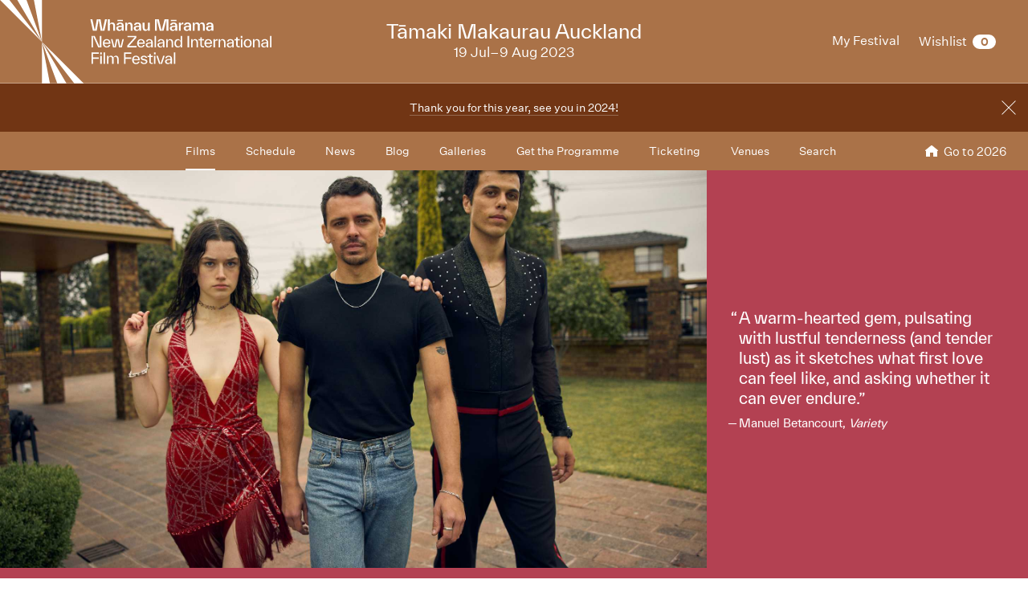

--- FILE ---
content_type: text/html;charset=UTF-8
request_url: https://www.nziff.co.nz/2023/tamaki-makaurau-auckland/of-an-age/
body_size: 32874
content:


<!DOCTYPE html>
	<html class="no-js" lang="en-GB">
	<head>
		<meta charset="utf-8">
		<title>Of an Age &bull; New Zealand International Film Festival</title>
		<meta name="viewport" content="width=device-width, initial-scale=1, minimal-ui">

		<meta name="description" content="Goran Stolevski’s tender sophomore film is equal parts coming-of-age and coming-out story, as much a commentary on the pressures of masculinity and heteronormativity as it is a witty, sentimental romance set against the backdrop of turn-of-the-twentieth-century Melbourne." />
		<meta property="fb:app_id" content="524894337617295"/>
		<meta property="og:type" content="video.movie"/>
		<meta property="og:url" content="https://www.nziff.co.nz/2023/tamaki-makaurau-auckland/of-an-age/" />
		<meta property="og:image" content="https://www.nziff.co.nz/assets/resized/sm/upload/cw/tn/1g/rl/OF%20AN%20AGE_Hattie%20Hook_Thom%20Green_Elias%20Anton_000401_Photo%20Credit-Ben%20King_HEROweb-0-1200-0-0.jpg?k=dc53e9ee8e" />
		<meta property="og:title" content="Whānau Mārama: Of an Age" />
		<meta property="og:description" content="Goran Stolevski’s tender sophomore film is equal parts coming-of-age and coming-out story, as much a commentary on the pressures of masculinity and heteronormativity as it is a witty, sentimental romance set against the backdrop of turn-of-the-twentieth-century Melbourne." />
		<meta name="google-site-verification" content="EH521i2LM-eO3NBQ8rL1tqnaJ1h9A5ri8t-iZNcYIVU" />

		<meta name="twitter:card" content="summary" />
		<meta name="twitter:site" content="@nzff"/>
		<meta name="twitter:url" content="https://www.nziff.co.nz/2023/tamaki-makaurau-auckland/of-an-age/" />
		<meta name="twitter:image" content="https://www.nziff.co.nz/assets/resized/sm/upload/cw/tn/1g/rl/OF%20AN%20AGE_Hattie%20Hook_Thom%20Green_Elias%20Anton_000401_Photo%20Credit-Ben%20King_HEROweb-0-1200-0-0.jpg?k=dc53e9ee8e" />
		<meta name="twitter:title" content="Whānau Mārama: Of an Age" />
		<meta name="twitter:description" content="Goran Stolevski’s tender sophomore film is equal parts coming-of-age and coming-out story, as much a commentary on the pressures of masculinity and heteronormativity as it is a witty, sentimental…" />

		
		<link rel="shortcut icon" href="/static/img/favicons/favicon.207c3c10.ico" type="image/x-icon">
		<link rel="apple-touch-icon-precomposed" href="/static/img/favicons/apple-touch-icon.3ba5dce5.png">
		<link rel="mask-icon" href="/static/img/favicons/safari-pinned-tab.e3db1165.svg" color="#0d2b4d">

		<script>
			NS = window.NS || 'nziff';

			window[NS] = window[NS] || {
				NAMESPACE: NS,
				SM_ROOT_CONTEXT: '/',
				remindersEnabled: false
			};

			cp = '/';
			
				festivalUid = 'im:2fa39d59-81ca-470e-8069-6c3702de92b0';
				regionUid = 'im:185b1bc2-54ff-43ad-99b5-add75e0779ee';
			
		</script>

		<script src="/static/runtime.29dbe737.js?k=fca3331f70"></script><script src="/static/js/chunk/595.575fcf76.js?k=fca3331f70"></script><link rel="stylesheet" href="/static/595.271ff4f0.css?k=fca3331f70" /><script src="/static/main.min.76a240f4.js?k=fca3331f70"></script>

		
			<link href="/2023/colours.css?v=1726521564063" rel="stylesheet" type="text/css" media="all"/>
		

		<!-- Meta Pixel Code -->
		<script>
			!function(f,b,e,v,n,t,s)
			{if(f.fbq)return;n=f.fbq=function(){n.callMethod?
			n.callMethod.apply(n,arguments):n.queue.push(arguments)};
			if(!f._fbq)f._fbq=n;n.push=n;n.loaded=!0;n.version='2.0';
			n.queue=[];t=b.createElement(e);t.async=!0;
			t.src=v;s=b.getElementsByTagName(e)[0];
			s.parentNode.insertBefore(t,s)}(window, document,'script',
			'https://connect.facebook.net/en_US/fbevents.js');
			fbq('init', '517296034494391');
			fbq('track', 'PageView');
		</script>
		<noscript><img height="1" width="1" style="display:none"
			src=https://www.facebook.com/tr?id=517296034494391&ev=PageView&noscript=1
		/></noscript>
		<!-- End Meta Pixel Code -->

		<!-- Google Tag Manager -->
		<script>(function(w,d,s,l,i){w[l]=w[l]||[];w[l].push({'gtm.start':
		new Date().getTime(),event:'gtm.js'});var f=d.getElementsByTagName(s)[0],
		j=d.createElement(s),dl=l!='dataLayer'?'&l='+l:'';j.async=true;j.src=
		'https://www.googletagmanager.com/gtm.js?id='+i+dl;f.parentNode.insertBefore(j,f);
		})(window,document,'script','dataLayer','GTM-WRSMZFF');</script>
		<!-- End Google Tag Manager -->

		<!-- Google tag (gtag.js) -->
		
		<script async src="https://www.googletagmanager.com/gtag/js?id=AW-802996454"></script>
		<script async src="https://www.googletagmanager.com/gtag/js?id=G-Y802R9ZB83"></script>
		<script>
			window.dataLayer = window.dataLayer || [];
			function gtag(){dataLayer.push(arguments);}
			gtag('js', new Date());
			gtag('config', 'AW-802996455');
			gtag('config', 'G-Y802R9ZB83');
			gtag('config', 'GTM-WRSMZFF');
		</script>
	</head>

<body class="site-body js-site-body" ng-app="NZIFFApp" ng-controller="NZIFFUserCtrl">
<!-- Facebook Pixel Code --><noscript><img height="1" width="1" src="https://www.facebook.com/tr?id=1371856203019138&ev=PageView&noscript=1"/></noscript><!-- End Facebook Pixel Code -->
<!-- Google Tag Manager (noscript) -->
<noscript><iframe src="https://www.googletagmanager.com/ns.html?id=GTM-WRSMZFF"
height="0" width="0" style="display:none;visibility:hidden"></iframe></noscript>
<!-- End Google Tag Manager (noscript) -->










	











	
		
	





	




<header class="site-header js-site-header -has-festival-details  ">
	
	
		
	


	<input type="checkbox" id="main-nav-menustate" class="main-nav-menustate js-main-nav-menustate" hidden />


	
	<div class="masthead js-masthead -has-user-nav -has-main-nav">
		

		
		<div class="festival-logo -default">
			<a href="/2023/tamaki-makaurau-auckland/" class="js-main-nav-firstfocussable">
				<span class="title _sr-only">New Zealand International Film Festival</span>

				<svg xmlns="http://www.w3.org/2000/svg" width="338" height="104" viewBox="0 0 338 104">
  <path fill="#FFFFFF" fill-rule="evenodd" d="M130.767348,24.0129013 L133.20976,24.0129013 L130.015784,38.2797601 L125.319365,38.2797601 L122.876953,24.2757713 L120.416043,38.2797601 L115.718939,38.2797601 L112.525648,24.0129013 L114.967375,24.0129013 L118.048308,37.9415888 L120.546899,24.0129013 L125.187824,24.0129013 L127.667232,37.9984071 L130.767348,24.0129013 Z M139.878606,27.9367838 C142.20866,27.9367838 143.316481,29.6632373 143.316481,31.9161154 L143.316481,31.9530815 L143.316481,38.2797601 L140.968614,38.2797601 L140.968614,32.4042048 L140.968614,32.3665541 C140.968614,30.4518473 140.160871,29.6071036 138.826964,29.6071036 C137.511556,29.6071036 136.685315,30.4710149 136.685315,32.4042048 L136.685315,38.2797601 L134.336763,38.2797601 L134.336763,24.0129013 L136.666132,24.0129013 L136.666132,30.226628 C137.136117,28.9875792 138.131579,27.9367838 139.878606,27.9367838 L139.878606,27.9367838 Z M146.172698,26.3588792 L153.011451,26.3588792 L153.011451,24.6509087 L146.172698,24.6509087 L146.172698,26.3588792 Z M149.59139,27.9367838 C152.710003,27.9367838 154.025412,29.7570216 154.025412,31.822331 L154.025412,31.8599817 L154.025412,38.2797601 L151.695358,38.2797601 L151.695358,36.271269 C151.056837,37.6034175 150.192915,38.5049795 148.257483,38.5049795 C146.341235,38.5049795 144.801111,37.1344958 144.801111,35.219789 C144.801111,32.8731265 147.074301,32.3665541 148.990549,32.1789854 L151.67686,31.8976324 L151.67686,31.7655128 L151.67686,31.7285467 C151.67686,30.5456317 151.000658,29.5886206 149.59139,29.5886206 C148.332845,29.5886206 147.638145,30.3388954 147.505919,31.1836391 L145.138869,31.1836391 C145.383453,29.1943155 147.111297,27.9367838 149.59139,27.9367838 L149.59139,27.9367838 Z M149.159086,37.0215438 C150.831436,37.0215438 151.67686,35.6702277 151.67686,33.9807402 L151.67686,33.3803835 L149.854471,33.5679522 C148.576744,33.7178702 147.186659,33.9054389 147.186659,35.219789 C147.186659,36.3650533 148.088261,37.0215438 149.159086,37.0215438 L149.159086,37.0215438 Z M161.558865,27.9367838 C163.888234,27.9367838 164.99674,29.6632373 164.99674,31.9161154 L164.99674,31.9530815 L164.99674,38.2797601 L162.648188,38.2797601 L162.648188,32.4042048 L162.648188,32.3665541 C162.648188,30.4518473 161.840445,29.6071036 160.506538,29.6071036 C159.191815,29.6071036 158.364889,30.4710149 158.364889,32.4042048 L158.364889,38.2797601 L156.017022,38.2797601 L156.017022,28.1620031 L158.346391,28.1620031 L158.346391,30.226628 C158.815691,28.9875792 159.811838,27.9367838 161.558865,27.9367838 L161.558865,27.9367838 Z M171.271649,27.9367838 C174.390263,27.9367838 175.704986,29.7570216 175.704986,31.822331 L175.704986,31.8599817 L175.704986,38.2797601 L173.375617,38.2797601 L173.375617,36.271269 C172.736411,37.6034175 171.872489,38.5049795 169.937742,38.5049795 C168.021494,38.5049795 166.480685,37.1344958 166.480685,35.219789 C166.480685,32.8731265 168.753875,32.3665541 170.670123,32.1789854 L173.356434,31.8976324 L173.356434,31.7655128 L173.356434,31.7285467 C173.356434,30.5456317 172.680917,29.5886206 171.271649,29.5886206 C170.012419,29.5886206 169.317719,30.3388954 169.186178,31.1836391 L166.819128,31.1836391 C167.063027,29.1943155 168.791556,27.9367838 171.271649,27.9367838 L171.271649,27.9367838 Z M170.839345,37.0215438 C172.51101,37.0215438 173.356434,35.6702277 173.356434,33.9807402 L173.356434,33.3803835 L171.53473,33.5679522 C170.257003,33.7178702 168.866918,33.9054389 168.866918,35.219789 C168.866918,36.3650533 169.76852,37.0215438 170.839345,37.0215438 L170.839345,37.0215438 Z M184.140727,28.1620031 L186.489279,28.1620031 L186.489279,38.2797601 L184.159225,38.2797601 L184.159225,36.271269 C183.708423,37.4726671 182.750642,38.5049795 181.00293,38.5049795 C178.692059,38.5049795 177.602736,36.7586738 177.602736,34.5064803 L177.602736,34.4688296 L177.602736,28.1620031 L179.951288,28.1620031 L179.951288,34.0375585 L179.951288,34.0745246 C179.951288,35.9707483 180.72135,36.8154921 182.055257,36.8154921 C183.389163,36.8154921 184.140727,35.9330977 184.140727,34.0375585 L184.140727,28.1620031 Z M209.690479,38.2797601 L207.26725,38.2797601 L207.26725,24.2942543 L203.584792,38.2797601 L198.982233,38.2797601 L195.299775,24.2942543 L195.299775,38.2797601 L192.876546,38.2797601 L192.876546,24.0129013 L197.666824,24.0129013 L201.293104,38.0168901 L204.899515,24.0129013 L209.690479,24.0129013 L209.690479,38.2797601 Z M212.790595,26.3588792 L219.629348,26.3588792 L219.629348,24.6509087 L212.790595,24.6509087 L212.790595,26.3588792 Z M216.209286,27.9367838 C219.3279,27.9367838 220.643309,29.7570216 220.643309,31.822331 L220.643309,31.8599817 L220.643309,38.2797601 L218.313255,38.2797601 L218.313255,36.271269 C217.674734,37.6034175 216.810812,38.5049795 214.87538,38.5049795 C212.959132,38.5049795 211.419008,37.1344958 211.419008,35.219789 C211.419008,32.8731265 213.691513,32.3665541 215.608446,32.1789854 L218.294757,31.8976324 L218.294757,31.7655128 L218.294757,31.7285467 C218.294757,30.5456317 217.618555,29.5886206 216.209286,29.5886206 C214.950742,29.5886206 214.256042,30.3388954 214.123816,31.1836391 L211.756766,31.1836391 C212.000665,29.1943155 213.729194,27.9367838 216.209286,27.9367838 L216.209286,27.9367838 Z M215.776983,37.0215438 C217.449333,37.0215438 218.294757,35.6702277 218.294757,33.9807402 L218.294757,33.3803835 L216.472368,33.5679522 C215.194641,33.7178702 213.804556,33.9054389 213.804556,35.219789 C213.804556,36.3650533 214.706158,37.0215438 215.776983,37.0215438 L215.776983,37.0215438 Z M224.964288,30.620933 C225.358226,29.0998466 226.373556,27.9367838 228.326801,27.9367838 L228.326801,30.245111 L227.68828,30.245111 C225.865891,30.245111 224.982786,30.8461523 224.982786,32.6102565 L224.982786,38.2797601 L222.634234,38.2797601 L222.634234,28.1620031 L224.964288,28.1620031 L224.964288,30.620933 Z M233.512387,27.9367838 C236.631001,27.9367838 237.945724,29.7570216 237.945724,31.822331 L237.945724,31.8599817 L237.945724,38.2797601 L235.616355,38.2797601 L235.616355,36.271269 C234.977149,37.6034175 234.113227,38.5049795 232.178481,38.5049795 C230.262232,38.5049795 228.721423,37.1344958 228.721423,35.219789 C228.721423,32.8731265 230.994613,32.3665541 232.910862,32.1789854 L235.597172,31.8976324 L235.597172,31.7655128 L235.597172,31.7285467 C235.597172,30.5456317 234.921655,29.5886206 233.512387,29.5886206 C232.253158,29.5886206 231.558458,30.3388954 231.426917,31.1836391 L229.059867,31.1836391 C229.303766,29.1943155 231.032294,27.9367838 233.512387,27.9367838 L233.512387,27.9367838 Z M233.080084,37.0215438 C234.751748,37.0215438 235.597172,35.6702277 235.597172,33.9807402 L235.597172,33.3803835 L233.775469,33.5679522 C232.497741,33.7178702 231.107656,33.9054389 231.107656,35.219789 C231.107656,36.3650533 232.009259,37.0215438 233.080084,37.0215438 L233.080084,37.0215438 Z M251.678725,27.9367838 C253.933417,27.9367838 254.985743,29.6071036 254.985743,31.9161154 L254.985743,31.9530815 L254.985743,38.2797601 L252.637191,38.2797601 L252.637191,32.4042048 L252.637191,32.3665541 C252.637191,30.4710149 251.960989,29.6071036 250.645581,29.6071036 C249.31236,29.6071036 248.635473,30.4710149 248.635473,32.4042048 L248.635473,38.2797601 L246.286921,38.2797601 L246.286921,32.4042048 L246.286921,32.3665541 C246.286921,30.4710149 245.610719,29.6071036 244.295995,29.6071036 C242.962089,29.6071036 242.285887,30.4710149 242.285887,32.4042048 L242.285887,38.2797601 L239.937335,38.2797601 L239.937335,28.1620031 L242.267389,28.1620031 L242.267389,30.245111 C242.717505,29.0252299 243.638291,27.9367838 245.348322,27.9367838 C247.094664,27.9367838 248.109309,29.1374973 248.485434,30.4333643 C248.898554,29.1943155 249.875519,27.9367838 251.678725,27.9367838 L251.678725,27.9367838 Z M261.260652,27.9367838 C264.379266,27.9367838 265.69399,29.7570216 265.69399,31.822331 L265.69399,31.8599817 L265.69399,38.2797601 L263.363936,38.2797601 L263.363936,36.271269 C262.726099,37.6034175 261.861493,38.5049795 259.926746,38.5049795 C258.009812,38.5049795 256.469689,37.1344958 256.469689,35.219789 C256.469689,32.8731265 258.742879,32.3665541 260.659127,32.1789854 L263.346123,31.8976324 L263.346123,31.7655128 L263.346123,31.7285467 C263.346123,30.5456317 262.669235,29.5886206 261.260652,29.5886206 C260.001423,29.5886206 259.306723,30.3388954 259.174497,31.1836391 L256.808132,31.1836391 C257.052031,29.1943155 258.78056,27.9367838 261.260652,27.9367838 L261.260652,27.9367838 Z M260.827664,37.0215438 C262.500699,37.0215438 263.346123,35.6702277 263.346123,33.9807402 L263.346123,33.3803835 L261.523049,33.5679522 C260.246007,33.7178702 258.855236,33.9054389 258.855236,35.219789 C258.855236,36.3650533 259.757524,37.0215438 260.827664,37.0215438 L260.827664,37.0215438 Z M124.323217,44.6666798 L126.220968,44.6666798 L126.220968,58.9335387 L122.294611,58.9335387 L115.85048,44.7419811 L115.85048,58.9335387 L113.953415,58.9335387 L113.953415,44.6666798 L117.879772,44.6666798 L124.323217,58.8582374 L124.323217,44.6666798 Z M137.606101,53.752809 C137.606101,53.9403777 137.586918,54.2032477 137.56842,54.4476347 L129.959605,54.4476347 C130.109644,56.6245269 131.218149,57.7889589 132.889814,57.7889589 C134.355261,57.7889589 135.126008,57.1126163 135.501448,55.9865195 L137.3807,55.9865195 C136.797673,58.1264456 135.163004,59.140275 132.889814,59.140275 C129.846562,59.140275 128.099535,56.9250476 128.099535,53.902727 C128.099535,50.8427559 129.884243,48.6651791 132.871316,48.6651791 C135.689853,48.6651791 137.606101,50.6551872 137.606101,53.752809 L137.606101,53.752809 Z M132.871316,50.0171798 C131.274328,50.0171798 130.203504,51.0494922 129.978103,53.0579833 L135.726848,53.0579833 C135.614491,51.2562285 134.524483,50.0171798 132.871316,50.0171798 L132.871316,50.0171798 Z M152.390743,48.8719154 L154.175451,48.8719154 L151.695358,58.9335387 L148.182806,58.9335387 L146.228877,48.9656997 L144.274262,58.9335387 L140.761711,58.9335387 L138.281618,48.8719154 L140.066326,48.8719154 L142.527921,58.8397543 L144.48185,48.8719154 L147.975904,48.8719154 L149.929833,58.8397543 L152.390743,48.8719154 Z M160.552441,57.2440513 L170.115185,57.2440513 L170.115185,58.9335387 L158.542332,58.9335387 L158.542332,56.6813452 L167.748135,46.3561673 L158.673873,46.3561673 L158.673873,44.6666798 L169.758244,44.6666798 L169.758244,46.9195579 L160.552441,57.2440513 Z M180.297953,53.752809 C180.297953,53.9403777 180.27877,54.2032477 180.260272,54.4476347 L172.651457,54.4476347 C172.801496,56.6245269 173.910001,57.7889589 175.582351,57.7889589 C177.047113,57.7889589 177.81786,57.1126163 178.1933,55.9865195 L180.072553,55.9865195 C179.49021,58.1264456 177.855541,59.140275 175.582351,59.140275 C172.538414,59.140275 170.791387,56.9250476 170.791387,53.902727 C170.791387,50.8427559 172.576095,48.6651791 175.563168,48.6651791 C178.381705,48.6651791 180.297953,50.6551872 180.297953,53.752809 L180.297953,53.752809 Z M175.563168,50.0171798 C173.96618,50.0171798 172.895356,51.0494922 172.669955,53.0579833 L178.419386,53.0579833 C178.306343,51.2562285 177.216335,50.0171798 175.563168,50.0171798 L175.563168,50.0171798 Z M185.989835,48.6651791 C189.05227,48.6651791 190.16009,50.5798859 190.16009,52.4576266 L190.16009,52.4952772 L190.16009,58.9335387 L188.319204,58.9335387 L188.319204,56.8689139 C187.623819,58.2763637 186.797578,59.140275 184.843648,59.140275 C182.965081,59.140275 181.461953,57.7697913 181.461953,55.9112182 C181.461953,53.5652403 183.810505,53.114117 185.614395,52.9265483 L188.319204,52.6451953 L188.319204,52.4761096 L188.319204,52.438459 C188.319204,51.1241089 187.586823,50.0171798 185.989835,50.0171798 C184.580567,50.0171798 183.792007,50.8804065 183.659781,51.8381022 L181.781213,51.8381022 C182.006614,49.9418785 183.622785,48.6651791 185.989835,48.6651791 L185.989835,48.6651791 Z M185.520536,57.9197093 C187.37992,57.9197093 188.319204,56.4554412 188.319204,54.6536864 L188.319204,53.902727 L186.309095,54.1094633 C184.91901,54.2593814 183.341205,54.4476347 183.341205,55.9112182 C183.341205,57.2064006 184.355166,57.9197093 185.520536,57.9197093 L185.520536,57.9197093 Z M192.415468,58.9335387 L194.256354,58.9335387 L194.256354,44.6666798 L192.415468,44.6666798 L192.415468,58.9335387 Z M200.586757,48.6651791 C203.649192,48.6651791 204.757698,50.5798859 204.757698,52.4576266 L204.757698,52.4952772 L204.757698,58.9335387 L202.916811,58.9335387 L202.916811,56.8689139 C202.221426,58.2763637 201.3945,59.140275 199.441255,59.140275 C197.562688,59.140275 196.05956,57.7697913 196.05956,55.9112182 C196.05956,53.5652403 198.408112,53.114117 200.211317,52.9265483 L202.916811,52.6451953 L202.916811,52.4761096 L202.916811,52.438459 C202.916811,51.1241089 202.18443,50.0171798 200.586757,50.0171798 C199.178174,50.0171798 198.388929,50.8804065 198.257388,51.8381022 L196.37882,51.8381022 C196.604221,49.9418785 198.220392,48.6651791 200.586757,48.6651791 L200.586757,48.6651791 Z M200.117458,57.9197093 C201.977527,57.9197093 202.916811,56.4554412 202.916811,54.6536864 L202.916811,53.902727 L200.906703,54.1094633 C199.515932,54.2593814 197.938127,54.4476347 197.938127,55.9112182 C197.938127,57.2064006 198.952773,57.9197093 200.117458,57.9197093 L200.117458,57.9197093 Z M212.009571,48.6651791 C214.282761,48.6651791 215.503625,50.4114848 215.503625,52.6636783 L215.503625,52.701329 L215.503625,58.9335387 L213.662738,58.9335387 L213.662738,52.9833666 L213.662738,52.9457159 C213.662738,50.8988896 212.723454,50.0171798 211.258007,50.0171798 C209.79256,50.0171798 208.853276,50.9180572 208.853276,52.9833666 L208.853276,58.9335387 L207.011705,58.9335387 L207.011705,48.8719154 L208.853276,48.8719154 L208.853276,50.9180572 C209.304078,49.7351421 210.281042,48.6651791 212.009571,48.6651791 L212.009571,48.6651791 Z M224.971824,44.6666798 L226.813396,44.6666798 L226.813396,58.9335387 L224.971824,58.9335387 L224.971824,56.7374789 C224.351801,58.1825793 222.924035,59.140275 221.421592,59.140275 C218.97918,59.140275 217.138294,57.0003489 217.138294,53.902727 C217.138294,50.8051052 218.997678,48.6651791 221.421592,48.6651791 C223.30016,48.6651791 224.502525,49.9603615 224.971824,51.3123622 L224.971824,44.6666798 Z M222.023117,57.7889589 C223.938681,57.7889589 225.047186,56.2678725 225.047186,53.902727 C225.047186,51.5375815 223.938681,50.0171798 222.023117,50.0171798 C220.106184,50.0171798 219.016861,51.5375815 219.016861,53.902727 C219.016861,56.2678725 220.106184,57.7889589 222.023117,57.7889589 L222.023117,57.7889589 Z M233.547328,58.9335387 L235.444393,58.9335387 L235.444393,44.6666798 L233.547328,44.6666798 L233.547328,58.9335387 Z M242.99703,48.6651791 C245.269534,48.6651791 246.491083,50.4114848 246.491083,52.6636783 L246.491083,52.701329 L246.491083,58.9335387 L244.650196,58.9335387 L244.650196,52.9833666 L244.650196,52.9457159 C244.650196,50.8988896 243.710227,50.0171798 242.24478,50.0171798 C240.779333,50.0171798 239.840735,50.9180572 239.840735,52.9833666 L239.840735,58.9335387 L237.999163,58.9335387 L237.999163,48.8719154 L239.840735,48.8719154 L239.840735,50.9180572 C240.290851,49.7351421 241.268501,48.6651791 242.99703,48.6651791 L242.99703,48.6651791 Z M253.930676,57.5445719 L253.930676,58.9335387 L252.615268,58.9335387 C250.868241,58.9335387 249.496654,58.088795 249.496654,56.1740882 L249.496654,56.1364375 L249.496654,50.2608822 L247.373503,50.2608822 L247.373503,48.8719154 L249.496654,48.8719154 L249.496654,46.4882868 L251.338226,46.4882868 L251.338226,48.8719154 L253.892995,48.8719154 L253.892995,50.2608822 L251.338226,50.2608822 L251.338226,56.1364375 L251.338226,56.1740882 C251.338226,57.2440513 251.882887,57.5445719 252.803673,57.5445719 L253.930676,57.5445719 Z M264.055895,53.752809 C264.055895,53.9403777 264.037397,54.2032477 264.018899,54.4476347 L256.410084,54.4476347 C256.560123,56.6245269 257.668628,57.7889589 259.340978,57.7889589 C260.806425,57.7889589 261.576487,57.1126163 261.952612,55.9865195 L263.83118,55.9865195 C263.248152,58.1264456 261.614168,59.140275 259.340978,59.140275 C256.297726,59.140275 254.550014,56.9250476 254.550014,53.902727 C254.550014,50.8427559 256.335407,48.6651791 259.321795,48.6651791 C262.140332,48.6651791 264.055895,50.6551872 264.055895,53.752809 L264.055895,53.752809 Z M259.321795,50.0171798 C257.725492,50.0171798 256.653983,51.0494922 256.428582,53.0579833 L262.177328,53.0579833 C262.06497,51.2562285 260.974962,50.0171798 259.321795,50.0171798 L259.321795,50.0171798 Z M267.625311,51.0310091 C268.076112,49.6228747 269.07226,48.6651791 270.931644,48.6651791 L270.931644,50.4867861 L270.368485,50.4867861 C268.527598,50.4867861 267.625311,51.0686598 267.625311,52.8704146 L267.625311,58.9335387 L265.784424,58.9335387 L265.784424,48.8719154 L267.625311,48.8719154 L267.625311,51.0310091 Z M277.225051,48.6651791 C279.498241,48.6651791 280.71979,50.4114848 280.71979,52.6636783 L280.71979,52.701329 L280.71979,58.9335387 L278.878903,58.9335387 L278.878903,52.9833666 L278.878903,52.9457159 C278.878903,50.8988896 277.939619,50.0171798 276.474172,50.0171798 C275.008725,50.0171798 274.069441,50.9180572 274.069441,52.9833666 L274.069441,58.9335387 L272.22787,58.9335387 L272.22787,48.8719154 L274.069441,48.8719154 L274.069441,50.9180572 C274.520243,49.7351421 275.497207,48.6651791 277.225051,48.6651791 L277.225051,48.6651791 Z M286.93852,48.6651791 C290.00027,48.6651791 291.108775,50.5798859 291.108775,52.4576266 L291.108775,52.4952772 L291.108775,58.9335387 L289.267889,58.9335387 L289.267889,56.8689139 C288.572503,58.2763637 287.746263,59.140275 285.792333,59.140275 C283.91308,59.140275 282.410637,57.7697913 282.410637,55.9112182 C282.410637,53.5652403 284.758504,53.114117 286.562395,52.9265483 L289.267889,52.6451953 L289.267889,52.4761096 L289.267889,52.438459 C289.267889,51.1241089 288.534822,50.0171798 286.93852,50.0171798 C285.529251,50.0171798 284.740006,50.8804065 284.608466,51.8381022 L282.729898,51.8381022 C282.955299,49.9418785 284.570785,48.6651791 286.93852,48.6651791 L286.93852,48.6651791 Z M286.468535,57.9197093 C288.328605,57.9197093 289.267889,56.4554412 289.267889,54.6536864 L289.267889,53.902727 L287.257095,54.1094633 C285.86701,54.2593814 284.289205,54.4476347 284.289205,55.9112182 C284.289205,57.2064006 285.303166,57.9197093 286.468535,57.9197093 L286.468535,57.9197093 Z M298.548369,57.5445719 L298.548369,58.9335387 L297.23296,58.9335387 C295.485933,58.9335387 294.114346,58.088795 294.114346,56.1740882 L294.114346,56.1364375 L294.114346,50.2608822 L291.99188,50.2608822 L291.99188,48.8719154 L294.114346,48.8719154 L294.114346,46.4882868 L295.955918,46.4882868 L295.955918,48.8719154 L298.510688,48.8719154 L298.510688,50.2608822 L295.955918,50.2608822 L295.955918,56.1364375 L295.955918,56.1740882 C295.955918,57.2440513 296.500579,57.5445719 297.42068,57.5445719 L298.548369,57.5445719 Z M299.863092,47.1447773 L301.854702,47.1447773 L301.854702,44.6666798 L299.863092,44.6666798 L299.863092,47.1447773 Z M299.938454,58.9335387 L301.77934,58.9335387 L301.77934,48.8719154 L299.938454,48.8719154 L299.938454,58.9335387 Z M308.411191,59.140275 C305.424118,59.140275 303.507869,57.0188319 303.507869,53.902727 C303.507869,50.7866222 305.424118,48.6651791 308.411191,48.6651791 C311.398264,48.6651791 313.295329,50.7866222 313.295329,53.902727 C313.295329,57.0188319 311.398264,59.140275 308.411191,59.140275 L308.411191,59.140275 Z M308.411191,57.7889589 C310.327439,57.7889589 311.416762,56.2678725 311.416762,53.902727 C311.416762,51.5375815 310.327439,50.0171798 308.411191,50.0171798 C306.494942,50.0171798 305.386437,51.5375815 305.386437,53.902727 C305.386437,56.2678725 306.494942,57.7889589 308.411191,57.7889589 L308.411191,57.7889589 Z M320.02104,48.6651791 C322.29423,48.6651791 323.515778,50.4114848 323.515778,52.6636783 L323.515778,52.701329 L323.515778,58.9335387 L321.674892,58.9335387 L321.674892,52.9833666 L321.674892,52.9457159 C321.674892,50.8988896 320.735608,50.0171798 319.270161,50.0171798 C317.804714,50.0171798 316.86543,50.9180572 316.86543,52.9833666 L316.86543,58.9335387 L315.023858,58.9335387 L315.023858,48.8719154 L316.86543,48.8719154 L316.86543,50.9180572 C317.316231,49.7351421 318.293196,48.6651791 320.02104,48.6651791 L320.02104,48.6651791 Z M329.734508,48.6651791 C332.796258,48.6651791 333.904764,50.5798859 333.904764,52.4576266 L333.904764,52.4952772 L333.904764,58.9335387 L332.063192,58.9335387 L332.063192,56.8689139 C331.368492,58.2763637 330.542251,59.140275 328.588322,59.140275 C326.709069,59.140275 325.206626,57.7697913 325.206626,55.9112182 C325.206626,53.5652403 327.554493,53.114117 329.358384,52.9265483 L332.063192,52.6451953 L332.063192,52.4761096 L332.063192,52.438459 C332.063192,51.1241089 331.330811,50.0171798 329.734508,50.0171798 C328.32524,50.0171798 327.535995,50.8804065 327.404454,51.8381022 L325.525887,51.8381022 C325.751287,49.9418785 327.366773,48.6651791 329.734508,48.6651791 L329.734508,48.6651791 Z M329.264524,57.9197093 C331.124593,57.9197093 332.063192,56.4554412 332.063192,54.6536864 L332.063192,53.902727 L330.053084,54.1094633 C328.662999,54.2593814 327.085194,54.4476347 327.085194,55.9112182 C327.085194,57.2064006 328.099154,57.9197093 329.264524,57.9197093 L329.264524,57.9197093 Z M336.159456,58.9335387 L338.000343,58.9335387 L338.000343,44.6666798 L336.159456,44.6666798 L336.159456,58.9335387 Z M123.064673,67.0106304 L115.85048,67.0106304 L115.85048,71.6094864 L122.95163,71.6094864 L122.95163,73.2989738 L115.85048,73.2989738 L115.85048,79.5880018 L113.95273,79.5880018 L113.95273,65.3211429 L123.064673,65.3211429 L123.064673,67.0106304 Z M124.71784,67.7985558 L126.70945,67.7985558 L126.70945,65.3204584 L124.71784,65.3204584 L124.71784,67.7985558 Z M124.793202,79.5873173 L126.634088,79.5873173 L126.634088,69.5256939 L124.793202,69.5256939 L124.793202,79.5873173 Z M129.001138,79.5880018 L130.842025,79.5880018 L130.842025,65.3211429 L129.001138,65.3211429 L129.001138,79.5880018 Z M144.406488,69.3196422 C146.604316,69.3196422 147.750503,70.989962 147.750503,73.3181414 L147.750503,73.3557921 L147.750503,79.5880018 L145.909616,79.5880018 L145.909616,73.6371451 L145.909616,73.5994945 C145.909616,71.5718357 145.120371,70.6709583 143.654924,70.6709583 C142.189477,70.6709583 141.400917,71.5718357 141.400917,73.6371451 L141.400917,79.5880018 L139.559345,79.5880018 L139.559345,73.6371451 L139.559345,73.5994945 C139.559345,71.5718357 138.7701,70.6709583 137.304653,70.6709583 C135.839206,70.6709583 135.050646,71.5718357 135.050646,73.6371451 L135.050646,79.5880018 L133.20976,79.5880018 L133.20976,69.5256939 L135.050646,69.5256939 L135.050646,71.5718357 C135.501448,70.3704377 136.403051,69.3196422 138.056217,69.3196422 C139.784746,69.3196422 140.855571,70.5395233 141.212512,71.8347057 C141.626318,70.6148246 142.602598,69.3196422 144.406488,69.3196422 L144.406488,69.3196422 Z M163.568974,67.0106304 L156.354781,67.0106304 L156.354781,71.6094864 L163.455931,71.6094864 L163.455931,73.2989738 L156.354781,73.2989738 L156.354781,79.5880018 L154.45703,79.5880018 L154.45703,65.3211429 L163.568974,65.3211429 L163.568974,67.0106304 Z M174.071002,74.4065875 C174.071002,74.5941563 174.052504,74.8570263 174.033321,75.1007287 L166.424506,75.1007287 C166.574545,77.27899 167.68305,78.4427374 169.3554,78.4427374 C170.820847,78.4427374 171.590909,77.7670794 171.966349,76.640298 L173.845601,76.640298 C173.263259,78.7802242 171.62859,79.7940536 169.3554,79.7940536 C166.311463,79.7940536 164.564436,77.5788261 164.564436,74.5565056 C164.564436,71.497219 166.349144,69.3196422 169.336217,69.3196422 C172.154753,69.3196422 174.071002,71.3089657 174.071002,74.4065875 L174.071002,74.4065875 Z M169.336217,70.6709583 C167.739914,70.6709583 166.66909,71.7032707 166.443689,73.7117619 L172.191749,73.7117619 C172.079392,71.910007 170.990069,70.6709583 169.336217,70.6709583 L169.336217,70.6709583 Z M179.293584,79.7940536 C177.058075,79.7940536 175.310363,78.7056074 175.028784,76.640298 L176.907351,76.640298 C177.188931,78.0669155 178.278938,78.4427374 179.293584,78.4427374 C180.871389,78.4427374 181.679132,77.8416961 181.679132,76.9223357 C181.679132,76.0207737 181.152969,75.5895026 179.650526,75.2704989 L178.241258,74.9699782 C176.494231,74.5941563 175.291865,73.8062308 175.291865,72.2666614 C175.291865,70.4833896 177.058075,69.3196422 179.255903,69.3196422 C181.209833,69.3196422 182.881498,70.2205196 183.332299,72.041442 L181.453731,72.041442 C181.172152,71.1590477 180.232868,70.6709583 179.255903,70.6709583 C178.166581,70.6709583 177.114254,71.1775307 177.114254,72.0790927 C177.114254,72.8861858 177.771958,73.1675388 179.124362,73.4488919 L180.532946,73.7494125 C182.637599,74.2005358 183.501521,75.1383793 183.501521,76.6971163 C183.501521,78.6303061 181.772992,79.7940536 179.293584,79.7940536 L179.293584,79.7940536 Z M190.340274,78.1983505 L190.340274,79.5880018 L189.024866,79.5880018 C187.277839,79.5880018 185.906252,78.7432581 185.906252,76.8278667 L185.906252,76.7902161 L185.906252,70.9146607 L183.783785,70.9146607 L183.783785,69.5256939 L185.906252,69.5256939 L185.906252,67.1420654 L187.747823,67.1420654 L187.747823,69.5256939 L190.302593,69.5256939 L190.302593,70.9146607 L187.747823,70.9146607 L187.747823,76.7902161 L187.747823,76.8278667 C187.747823,77.8985144 188.292485,78.1983505 189.21327,78.1983505 L190.340274,78.1983505 Z M191.654312,67.7985558 L193.645923,67.7985558 L193.645923,65.3204584 L191.654312,65.3204584 L191.654312,67.7985558 Z M191.730359,79.5873173 L193.571246,79.5873173 L193.571246,69.5256939 L191.730359,69.5256939 L191.730359,79.5873173 Z M203.152488,69.5256939 L205.031056,69.5256939 L201.668543,79.5880018 L198.079945,79.5880018 L194.717432,69.5256939 L196.596,69.5256939 L199.883836,79.4935329 L203.152488,69.5256939 Z M210.009739,69.3196422 C213.072175,69.3196422 214.18068,71.234349 214.18068,73.1114051 L214.18068,73.1490558 L214.18068,79.5880018 L212.339794,79.5880018 L212.339794,77.5226924 C211.644408,78.9308268 210.817482,79.7940536 208.864238,79.7940536 C206.98567,79.7940536 205.482542,78.4235698 205.482542,76.5649967 C205.482542,74.2190188 207.831094,73.7685801 209.6343,73.5810114 L212.339794,73.2989738 L212.339794,73.1298882 L212.339794,73.0929221 C212.339794,71.778572 211.606727,70.6709583 210.009739,70.6709583 C208.601156,70.6709583 207.811911,71.5341851 207.680371,72.4918808 L205.801803,72.4918808 C206.027204,70.595657 207.64269,69.3196422 210.009739,69.3196422 L210.009739,69.3196422 Z M209.54044,78.5741724 C211.40051,78.5741724 212.339794,77.1099044 212.339794,75.307465 L212.339794,74.5565056 L210.329685,74.7632419 C208.938915,74.91316 207.36111,75.1007287 207.36111,76.5649967 C207.36111,77.8608637 208.375756,78.5741724 209.54044,78.5741724 L209.54044,78.5741724 Z M216.435372,79.5880018 L218.276259,79.5880018 L218.276259,65.3211429 L216.435372,65.3211429 L216.435372,79.5880018 Z M52.2045839,0 L52.2045839,51.9996577 L104.391355,104 L92.654761,104 L52.2628182,52.098234 L82.8453773,104 L71.3814565,104 L52.2244521,52.104395 L62.1653767,104 L52.186086,104 L52.186086,51.9996577 L52.186086,51.9996577 L0,0 L11.7359089,0 L52.1285369,51.901766 L21.5452927,0 L33.0092135,0 L52.1662179,51.895605 L42.2252933,0 L52.2045839,0 Z"/>
</svg>
				<svg width="93" height="48" viewBox="0 0 93 48" xmlns="http://www.w3.org/2000/svg"><g fill="#FFF" fill-rule="evenodd"><path d="M0 .004L24.888 24 5.599.004H0M44.176 47.996h5.599L24.888 24l19.288 23.996M10.271.004L24.888 24 15.738.004h-5.467M34.038 47.996h5.466L24.888 24l9.15 23.996"/><path d="M20.13 0l4.757 23.999V0H20.13M24.888 48h4.756l-4.756-24v24M57.072 14.018l1.367 7.676 1.609-7.676h1.275l-1.643 7.929h-2.459l-1.367-7.675-1.367 7.675h-2.459l-1.654-7.929h1.286l1.597 7.676 1.368-7.676h2.447M62.482 21.947v-7.929h1.219v3.31h.023c.241-.805.838-1.241 1.676-1.241 1.265 0 1.886.862 1.886 2.126v3.734h-1.253v-3.366c0-1.069-.38-1.553-1.149-1.553s-1.15.529-1.15 1.472v3.447h-1.252M70.502 22.061c-1.194 0-2.034-.747-2.034-1.792 0-1.183 1.034-1.62 2.31-1.757l1.459-.151v-.172c0-.769-.437-1.172-1.161-1.172-.7 0-1.114.357-1.148 1h-1.253c.046-1.115.942-1.93 2.425-1.93 1.46 0 2.389.782 2.389 2.333v3.526h-1.206V20.82h-.035c-.241.793-.884 1.241-1.746 1.241zm-1.183-6.779h3.573v-.987h-3.573v.987zm1.505 5.849c.896 0 1.413-.61 1.413-1.701v-.195l-1.252.138c-.758.081-1.195.356-1.195.907 0 .54.482.851 1.034.851zM75.028 21.947v-5.745h1.219v1.126h.023c.241-.805.838-1.241 1.677-1.241 1.264 0 1.885.862 1.885 2.126v3.734h-1.253v-3.366c0-1.069-.379-1.553-1.149-1.553-.769 0-1.149.529-1.149 1.472v3.447h-1.253M83.048 22.061c-1.194 0-2.033-.747-2.033-1.792 0-1.183 1.033-1.62 2.309-1.757l1.459-.151v-.172c0-.769-.436-1.172-1.161-1.172-.7 0-1.114.357-1.147 1h-1.253c.046-1.115.941-1.93 2.424-1.93 1.459 0 2.389.782 2.389 2.333v3.526h-1.206V20.82h-.035c-.241.793-.884 1.241-1.746 1.241m.322-.93c.897 0 1.413-.61 1.413-1.701v-.195l-1.252.138c-.758.081-1.195.356-1.195.907 0 .54.482.851 1.034.851M89.425 22.061c-1.276 0-1.897-.862-1.897-2.126v-3.733h1.253v3.354c0 1.07.367 1.551 1.115 1.551.781 0 1.125-.527 1.125-1.469v-3.436h1.252v5.744h-1.217V20.82h-.024c-.24.793-.78 1.241-1.607 1.241M57.29 25.938h2.539v7.929h-1.298v-7.676l-1.861 7.676h-2.505l-1.86-7.676v7.676h-1.3v-7.929h2.539l1.873 7.676 1.873-7.676M63.287 33.981c-1.195 0-2.034-.747-2.034-1.792 0-1.183 1.034-1.62 2.31-1.758l1.459-.15v-.172c0-.769-.437-1.172-1.16-1.172-.701 0-1.115.357-1.149 1H61.46c.046-1.115.942-1.93 2.425-1.93 1.459 0 2.389.781 2.389 2.333v3.526h-1.206V32.74h-.034c-.242.793-.885 1.241-1.747 1.241zm-1.183-6.779h3.572v-.987h-3.572v.987zm1.505 5.849c.896 0 1.413-.61 1.413-1.701v-.195l-1.251.139c-.76.079-1.196.355-1.196.906 0 .54.483.851 1.034.851zM67.814 33.866v-5.744h1.218v1.126h.023c.241-.805.839-1.241 1.722-1.241v1.253h-.194c-1.068 0-1.518.309-1.518 1.354v3.252h-1.251M73.329 33.981c-1.195 0-2.034-.747-2.034-1.792 0-1.183 1.034-1.62 2.309-1.758l1.459-.15v-.172c0-.769-.436-1.172-1.161-1.172-.699 0-1.113.357-1.147 1h-1.253c.046-1.115.941-1.93 2.424-1.93 1.46 0 2.389.781 2.389 2.333v3.526h-1.206V32.74h-.035c-.24.793-.884 1.241-1.745 1.241m.321-.93c.897 0 1.413-.61 1.413-1.701v-.195l-1.251.139c-.759.079-1.196.355-1.196.906 0 .54.483.851 1.034.851M79.107 33.866h-1.252v-5.744h1.218v1.126h.024c.241-.805.781-1.241 1.608-1.241.941 0 1.539.482 1.769 1.241h.023c.253-.805.839-1.241 1.689-1.241 1.276 0 1.896.861 1.896 2.126v3.733H84.83v-3.365c0-1.07-.356-1.553-1.115-1.553-.781 0-1.114.529-1.114 1.472v3.446h-1.253v-3.365c0-1.07-.368-1.553-1.115-1.553-.781 0-1.126.529-1.126 1.472v3.446M89.299 33.981c-1.195 0-2.034-.747-2.034-1.792 0-1.183 1.034-1.62 2.309-1.758l1.459-.15v-.172c0-.769-.436-1.172-1.16-1.172-.7 0-1.114.357-1.148 1h-1.253c.046-1.115.941-1.93 2.424-1.93 1.459 0 2.389.781 2.389 2.333v3.526h-1.206V32.74h-.035c-.24.793-.884 1.241-1.745 1.241m.321-.93c.897 0 1.413-.61 1.413-1.701v-.195l-1.252.139c-.759.079-1.195.355-1.195.906 0 .54.482.851 1.034.851"/></g></svg>

			</a>
		</div>
		

		
		
			<nav class="user-nav">
				<ul class="navlist" ng-cloak>
					<li class="navitem -default -user" ng-if="user()">
						<a class="label" href="/user/update" title="{{user().name}}"><span>My Festival</span></a>
					</li>

					<li class="navitem -default -signout" ng-if="user()">
						<a class="label" href="/user/logout.do"><span>Logout</span></a>
					</li>

					<li class="navitem -default -signin" ng-if="!user()">
						<a class="label" href="/user/login?next=/2023/tamaki-makaurau-auckland/of-an-age/"><span>My Festival</span></a>
					</li>
					
					
						<li class="navitem -wishlist">
							<a class="label" href="/2023/tamaki-makaurau-auckland/wishlist/">
								<span class="title">Wishlist</span>
								<span class="count">{{Wishlist.count()}}</span>
							</a>
						</li>
					
				</ul>
			</nav>
		
		

		
		
			
				
						<div class="festival-details js-festival-details -has-caption">
							<div class="positioninganchor dropdown">
								<a href="/2023/tamaki-makaurau-auckland/">
									<h2 class="title">
										<span class="name"><abbr class="_sr-only" title="New Zealand International Film Festival">NZIFF 2023</abbr> Tāmaki Makaurau Auckland</span>

										
												
												<span class="caption">19 Jul&ndash;9 Aug 2023</span>
											
									</h2>

									
								</a>
								
							</div>

						</div>
					
			
		
		
	</div>
	

	<div class="js-banner-message">
		
				
<div class="banner-message js-banner-message" ng-cloak ng-controller="NZIFFBannerCtrl" ng-hide="hiddenBanners['im:e7f1736e-edfd-4782-ac6a-4a7af98f2a54']">
	<div class="wrapper">
		<p><a href="https://www.nziff.co.nz/2023/tamaki-makaurau-auckland/news/nziff-tamaki-makaurau-wrap-up/">Thank you for this year, see you in 2024!</a><em></em></p>
	</div>
	<button class="close" ng-click="hideBanner($event, 'im:e7f1736e-edfd-4782-ac6a-4a7af98f2a54', 'im:c8381a84-3b3c-48d8-8f1e-7f8d7bc20cbd')"><span>Dismiss</span></button>
</div>
			
	</div>

	
	
		
			<nav class="main-nav js-main-nav">
				<button class="menubutton -open js-menubutton" type="button">
					<span class="label">Open Menu</span>
				</button>

				<button class="menubutton -close js-menubutton" type="button">
					<span class="label">Close Menu</span>
				</button>

				<ul class="navlist">
					<li class="navitem -festivallogo" data-visibile-when-state="pinned">
						<a href="/2023/tamaki-makaurau-auckland/" tabindex="-1">
							<svg width="93" height="48" viewBox="0 0 93 48" xmlns="http://www.w3.org/2000/svg"><g fill="#FFF" fill-rule="evenodd"><path d="M0 .004L24.888 24 5.599.004H0M44.176 47.996h5.599L24.888 24l19.288 23.996M10.271.004L24.888 24 15.738.004h-5.467M34.038 47.996h5.466L24.888 24l9.15 23.996"/><path d="M20.13 0l4.757 23.999V0H20.13M24.888 48h4.756l-4.756-24v24M57.072 14.018l1.367 7.676 1.609-7.676h1.275l-1.643 7.929h-2.459l-1.367-7.675-1.367 7.675h-2.459l-1.654-7.929h1.286l1.597 7.676 1.368-7.676h2.447M62.482 21.947v-7.929h1.219v3.31h.023c.241-.805.838-1.241 1.676-1.241 1.265 0 1.886.862 1.886 2.126v3.734h-1.253v-3.366c0-1.069-.38-1.553-1.149-1.553s-1.15.529-1.15 1.472v3.447h-1.252M70.502 22.061c-1.194 0-2.034-.747-2.034-1.792 0-1.183 1.034-1.62 2.31-1.757l1.459-.151v-.172c0-.769-.437-1.172-1.161-1.172-.7 0-1.114.357-1.148 1h-1.253c.046-1.115.942-1.93 2.425-1.93 1.46 0 2.389.782 2.389 2.333v3.526h-1.206V20.82h-.035c-.241.793-.884 1.241-1.746 1.241zm-1.183-6.779h3.573v-.987h-3.573v.987zm1.505 5.849c.896 0 1.413-.61 1.413-1.701v-.195l-1.252.138c-.758.081-1.195.356-1.195.907 0 .54.482.851 1.034.851zM75.028 21.947v-5.745h1.219v1.126h.023c.241-.805.838-1.241 1.677-1.241 1.264 0 1.885.862 1.885 2.126v3.734h-1.253v-3.366c0-1.069-.379-1.553-1.149-1.553-.769 0-1.149.529-1.149 1.472v3.447h-1.253M83.048 22.061c-1.194 0-2.033-.747-2.033-1.792 0-1.183 1.033-1.62 2.309-1.757l1.459-.151v-.172c0-.769-.436-1.172-1.161-1.172-.7 0-1.114.357-1.147 1h-1.253c.046-1.115.941-1.93 2.424-1.93 1.459 0 2.389.782 2.389 2.333v3.526h-1.206V20.82h-.035c-.241.793-.884 1.241-1.746 1.241m.322-.93c.897 0 1.413-.61 1.413-1.701v-.195l-1.252.138c-.758.081-1.195.356-1.195.907 0 .54.482.851 1.034.851M89.425 22.061c-1.276 0-1.897-.862-1.897-2.126v-3.733h1.253v3.354c0 1.07.367 1.551 1.115 1.551.781 0 1.125-.527 1.125-1.469v-3.436h1.252v5.744h-1.217V20.82h-.024c-.24.793-.78 1.241-1.607 1.241M57.29 25.938h2.539v7.929h-1.298v-7.676l-1.861 7.676h-2.505l-1.86-7.676v7.676h-1.3v-7.929h2.539l1.873 7.676 1.873-7.676M63.287 33.981c-1.195 0-2.034-.747-2.034-1.792 0-1.183 1.034-1.62 2.31-1.758l1.459-.15v-.172c0-.769-.437-1.172-1.16-1.172-.701 0-1.115.357-1.149 1H61.46c.046-1.115.942-1.93 2.425-1.93 1.459 0 2.389.781 2.389 2.333v3.526h-1.206V32.74h-.034c-.242.793-.885 1.241-1.747 1.241zm-1.183-6.779h3.572v-.987h-3.572v.987zm1.505 5.849c.896 0 1.413-.61 1.413-1.701v-.195l-1.251.139c-.76.079-1.196.355-1.196.906 0 .54.483.851 1.034.851zM67.814 33.866v-5.744h1.218v1.126h.023c.241-.805.839-1.241 1.722-1.241v1.253h-.194c-1.068 0-1.518.309-1.518 1.354v3.252h-1.251M73.329 33.981c-1.195 0-2.034-.747-2.034-1.792 0-1.183 1.034-1.62 2.309-1.758l1.459-.15v-.172c0-.769-.436-1.172-1.161-1.172-.699 0-1.113.357-1.147 1h-1.253c.046-1.115.941-1.93 2.424-1.93 1.46 0 2.389.781 2.389 2.333v3.526h-1.206V32.74h-.035c-.24.793-.884 1.241-1.745 1.241m.321-.93c.897 0 1.413-.61 1.413-1.701v-.195l-1.251.139c-.759.079-1.196.355-1.196.906 0 .54.483.851 1.034.851M79.107 33.866h-1.252v-5.744h1.218v1.126h.024c.241-.805.781-1.241 1.608-1.241.941 0 1.539.482 1.769 1.241h.023c.253-.805.839-1.241 1.689-1.241 1.276 0 1.896.861 1.896 2.126v3.733H84.83v-3.365c0-1.07-.356-1.553-1.115-1.553-.781 0-1.114.529-1.114 1.472v3.446h-1.253v-3.365c0-1.07-.368-1.553-1.115-1.553-.781 0-1.126.529-1.126 1.472v3.446M89.299 33.981c-1.195 0-2.034-.747-2.034-1.792 0-1.183 1.034-1.62 2.309-1.758l1.459-.15v-.172c0-.769-.436-1.172-1.16-1.172-.7 0-1.114.357-1.148 1h-1.253c.046-1.115.941-1.93 2.424-1.93 1.459 0 2.389.781 2.389 2.333v3.526h-1.206V32.74h-.035c-.24.793-.884 1.241-1.745 1.241m.321-.93c.897 0 1.413-.61 1.413-1.701v-.195l-1.252.139c-.759.079-1.195.355-1.195.906 0 .54.482.851 1.034.851"/></g></svg>

							<span class="_sr-only">New Zealand International Film Festival</span>
						</a>
					</li>

					
						<li class="navitem -default -user" ng-cloak>
							<a ng-if="!user()" href="/user/login?next=/2023/tamaki-makaurau-auckland/of-an-age/" class="label"><span>My Festival</span></a> <a ng-if="user()" href="/user/update" title="user().name" class="label"><span>My Festival</span></a> <nav class="subnav"> <ul class="subnavlist" ng-if="user()"> <li class="navitem subnavitem"> <a class="label" href="/user/logout.do"><span>Logout</span></a> </li> </ul> <ul class="subnavlist" ng-if="!user()"> <li class="navitem subnavitem"> <a class="label" href="/user/login?next=/2023/tamaki-makaurau-auckland/of-an-age/"><span>Sign In</span></a> </li> <li class="navitem subnavitem"> <a class="label" href="/user/register?next=/2023/tamaki-makaurau-auckland/of-an-age/"><span>Register</span></a> </li> </ul> </nav>
						</li>
					
					
						<li class="navitem -default -active">
							<a class="label" href="/2023/tamaki-makaurau-auckland/films/title/">Films</a>
						</li>
					

					

					
						
							<li class="navitem -default">
								<a class="label" href="/2023/tamaki-makaurau-auckland/schedule/list/" data-mobile-url="/2023/tamaki-makaurau-auckland/schedule/list/">Schedule</a>
							</li>
						
					

					
						
						
						
						<li class="navitem -default">
							<a class="label -has-no-short-label" href="/2023/tamaki-makaurau-auckland/news/">
								<span class="string -default">News</span>
								
							</a>
						</li>

						

						
							<li class="navitem -default">
								<a class="label -has-no-short-label" href="/2023/tamaki-makaurau-auckland/blog/">
									<span class="string -default">Blog</span>
									
								</a>
							</li>
						

						<li class="navitem -default">
							<a class="label" href="/2023/tamaki-makaurau-auckland/galleries/">Galleries</a>
						</li>
					

					
						<li class="navitem -default">
							<a class="label -has-short-label" href="/2023/tamaki-makaurau-auckland/nziff-2023-auckland-programme-catalogue/">
								<span class="string -default">Get the Programme</span>
								<span class="string -short">Programme</span>
							</a>
						</li>
					

					
						<li class="navitem -default">
							<a class="label -has-no-short-label" href="/2023/tamaki-makaurau-auckland/ticketing/buying-tickets/">
								<span class="string -default">Ticketing</span>
								
							</a>
						</li>
					

					
						
							<li class="navitem -default">
								<a class="label -has-no-short-label" href="/2023/tamaki-makaurau-auckland/venues/">
									<span class="string -default">Venues</span>
									
								</a>
							</li>
						
					

					<li class="navitem -default -search">
						<a class="label" href="/2023/tamaki-makaurau-auckland/search/">Search</a>
					</li>

					
					
							
							

							<li class="navitem -returntolatestfestival">
								<a class="link" href="/2026/nziff-2026/">
									<svg xmlns="http://www.w3.org/2000/svg" width="16" height="16" viewBox="0 0 16 16"><path fill="#FFF" fill-rule="evenodd" d="M10 10H6v5H1V8h14v7h-5v-5zm5.81-2H.19c-.29-.344-.248-.818.128-1.124L7.232 1.26c.424-.346 1.112-.346 1.536 0l6.914 5.616c.376.306.42.78.127 1.124z"/></svg>
									<span class="label">Go to 2026</span>
								</a>
							</li>
						
				</ul>

				<label class="menuburger js-menuburger" for="main-nav-menustate" aria-hidden="true">
					<span class="ingredient -bun -top">
						<span class="bar"></span>
					</span>

					<span class="ingredient -patty">
						<span class="bar"></span>
					</span>

					<span class="ingredient -bun -bottom">
						<span class="bar"></span>
					</span>
				</label>
			</nav>
		

		
	
	
</header>


	<main class="site-main js-site-main">

		


		

				<!-- .primary-article -->
				<article class="primary-article film-article js-film-article" itemscope itemtype="http://schema.org/Movie" data-category="widescreen" ng-controller="NZIFFFilmSessionCtrl">

					<!-- .hero -->
					<div class="hero js-hero -has-hero-media -is-not-hero-carousel -has-hero-pullquote">
						<div class="inner">
							<div class="limit">

								
									
											<div class="media-wrapper">
												<div class="media-group">
													<figure class="media">
														<img src="/assets/resized/sm/upload/cw/tn/1g/rl/OF%20AN%20AGE_Hattie%20Hook_Thom%20Green_Elias%20Anton_000401_Photo%20Credit-Ben%20King_HEROweb-2000-2000-1125-1125-crop-fill.jpg?k=14ad0d8f29" alt="Of an Age (image 1)" itemprop='image' />

													</figure>
												</div>
											</div>
										
								

								
									
									<div class="caption-wrapper js-caption-wrapper">
										<div class="inner">
											<div class="row">
												<blockquote class="caption">
													<p class="js-caption quote">A warm-hearted gem, pulsating with lustful tenderness (and tender lust) as it sketches what first love can feel like, and asking whether it can ever endure.</p>

													
														<footer>
															<cite> Manuel Betancourt, <em>Variety</em> </cite>
														</footer>
													
												</blockquote>
											</div>
										</div>
									</div>
								

							</div>
						</div>
					</div>
					<!--/ .hero -->


					
						<div class="festival-archive-strip">
							<div class="inner">
								<h4 class="title">Screened as part of <a href="/2023/">NZIFF 2023</a></h4>
							</div>
						</div>
					



					<header class="article-header js-article-header film-info data-category="widescreen""> <div class="inner"> <h1 class="title article-title"><span itemprop="name">Of an Age</span>&nbsp;<span class="year" itemprop="copyrightYear">2022</span> </h1> <p class="meta"> <span class="meta-group director-group">Directed by <a class="director" href="/director/im:1a4f43f0-db58-4936-ac87-4618a7b1310c/" itemprop="director">Goran Stolevski</a> </span> <a class="category-label" data-category="widescreen" href="/2023/tamaki-makaurau-auckland/films/strand/widescreen/">Widescreen</a> </p> <div class="region-introduction rich-content body-text-teaser"><p>Goran Stolevski’s tender sophomore film is equal parts coming-of-age and coming-out story, as much a commentary on the pressures of masculinity and heteronormativity as it is a witty, sentimental romance set against the backdrop of turn-of-the-twentieth-century Melbourne.</p></div> </div> </header>


					<!-- .film-trailer --> <div class="film-trailer js-film-trailer" data-trailer-id="5599a3dc-3a8b-422a-b367-a69b62911bb7" aria-hidden="true"> <div class="limit js-limit"> <div class="fluid js-fluid"></div> </div> <script type="text/javascript"> (function(NS) { NS.trailers = NS.trailers || {}; NS.trailers['5599a3dc-3a8b-422a-b367-a69b62911bb7'] = { embedHTML: "<iframe id='trailer-5599a3dc-3a8b-422a-b367-a69b62911bb7' title='YouTube video player' class='youtube-player' type='text/html' width='960' height='540' src='//www.youtube.com/embed/ZtfkhimcnLY?rel=0&wmode=transparent&rel=0&autohide=1&iv_load_policy=3&modestbranding=1&showinfo=0&enablejsapi=1' frameborder='0' allowfullscreen></iframe>", service: 'youtube' }; })(window[NS]); </script> </div> <!--/ .film-trailer -->


					<!-- .film-body -->
					<div class="film-body js-film-body _clearfix">

						<!-- .col -->
						<div class="col screening-group _clearfix">
							<section class="session-list"> <script> window[NS].initialSessions = [ { id: 'im:69dde738-281a-46cc-8d03-27aef1df6da3', cancelled: false, soldOut: false, sellingFast: false, reminderAvailable: false }, { id: 'im:29442595-5b95-4158-ae73-2a8eebfb0eba', cancelled: false, soldOut: false, sellingFast: false, reminderAvailable: false }, { id: 'im:31ebc812-c77d-4e72-ad74-dc626b2cc413', cancelled: false, soldOut: false, sellingFast: false, reminderAvailable: false }, { id: 'im:2b209450-17e7-4092-99c7-9a191a069b06', cancelled: false, soldOut: false, sellingFast: false, reminderAvailable: false } ]; </script> <table class="session-table"> <tr class="day"> <td class="label"> <span class="date"><span class="M">Jul</span> <span class="d">20</span></span> </td> <td class="sessions"> <table class="session" itemscope itemtype="http://schema.org/Event"> <tr> <td class="detail"> <meta itemprop="name" content="Of an Age"> <time datetime="1689842700"> <span class="D">Thu</span> 8:45 <abbr>PM</abbr> </time> <p class="meta"> <span itemprop="location">The Civic</span> </p> <meta itemprop="duration" content="PT100M"> <meta itemprop="startDate" content="2023-07-20T20:45"> </td> <td class="controls"> <button ng-cloak class="button-control -default -wishlist" type="button" ng-class="{'-active': Wishlist.inWishlist('im:69dde738-281a-46cc-8d03-27aef1df6da3')}" ng-disabled="disableSessionWishlistControl('im:69dde738-281a-46cc-8d03-27aef1df6da3')" ng-click="Wishlist.wishlistToggle('im:69dde738-281a-46cc-8d03-27aef1df6da3')"> <span class="icon" aria-hidden="true"> <svg width="24" height="24" viewBox="0 0 24 24" xmlns="http://www.w3.org/2000/svg"> <path data-icon="default" d="M8.778 17.434L12 15.74l3.222 1.694-.616-3.587 2.607-2.54-3.602-.524L12 7.519l-1.61 3.264-3.603.523 2.607 2.54-.616 3.588zM12 18l-5.878 3.09 1.123-6.545L2.489 9.91l6.572-.955L12 3l2.939 5.955 6.572.955-4.756 4.635 1.123 6.545L12 18z" /> <path data-icon="default-disabled" d="M6.86 9.274l1.764 1.765-1.837.267 2.607 2.54-.616 3.588L12 15.74l2.795 1.47 2.917 2.917.166.963L12 18l-5.878 3.09 1.123-6.545L2.489 9.91l4.37-.636zM12 3l2.939 5.955 6.572.955-4.653 4.534 4.85 4.849-1.415 1.414-16-16 1.414-1.414 4.115 4.115L12 3zm0 4.52l-.684 1.382 4.127 4.127 1.77-1.723-3.602-.523L12 7.519z" /> <path data-icon="active" d="M12 18l-5.878 3.09 1.123-6.545L2.489 9.91l6.572-.955L12 3l2.939 5.955 6.572.955-4.756 4.635 1.123 6.545z" /> <path data-icon="active-disabled" d="M6.86 9.274l10.852 10.853.166.963L12 18l-5.878 3.09 1.123-6.545L2.489 9.91l4.37-.636zM12 3l2.939 5.955 6.572.955-4.653 4.534 4.85 4.849-1.415 1.414-16-16 1.414-1.414 4.115 4.115L12 3z"/> </svg> </span> <span class="label">{{!Wishlist.inWishlist('im:69dde738-281a-46cc-8d03-27aef1df6da3') ? 'Add to wishlist' : 'In your wishlist'}}</span> </button> </td> </tr> </table> </td> </tr> <tr class="day"> <td class="label"> <span class="date"><span class="M">Jul</span> <span class="d">22</span></span> </td> <td class="sessions"> <table class="session" itemscope itemtype="http://schema.org/Event"> <tr> <td class="detail"> <meta itemprop="name" content="Of an Age"> <time datetime="1690012800"> <span class="D">Sat</span> 8:00 <abbr>PM</abbr> </time> <p class="meta"> <span itemprop="location">The Bridgeway Cinema</span> </p> <meta itemprop="duration" content="PT100M"> <meta itemprop="startDate" content="2023-07-22T20:00"> </td> <td class="controls"> <button ng-cloak class="button-control -default -wishlist" type="button" ng-class="{'-active': Wishlist.inWishlist('im:29442595-5b95-4158-ae73-2a8eebfb0eba')}" ng-disabled="disableSessionWishlistControl('im:29442595-5b95-4158-ae73-2a8eebfb0eba')" ng-click="Wishlist.wishlistToggle('im:29442595-5b95-4158-ae73-2a8eebfb0eba')"> <span class="icon" aria-hidden="true"> <svg width="24" height="24" viewBox="0 0 24 24" xmlns="http://www.w3.org/2000/svg"> <path data-icon="default" d="M8.778 17.434L12 15.74l3.222 1.694-.616-3.587 2.607-2.54-3.602-.524L12 7.519l-1.61 3.264-3.603.523 2.607 2.54-.616 3.588zM12 18l-5.878 3.09 1.123-6.545L2.489 9.91l6.572-.955L12 3l2.939 5.955 6.572.955-4.756 4.635 1.123 6.545L12 18z" /> <path data-icon="default-disabled" d="M6.86 9.274l1.764 1.765-1.837.267 2.607 2.54-.616 3.588L12 15.74l2.795 1.47 2.917 2.917.166.963L12 18l-5.878 3.09 1.123-6.545L2.489 9.91l4.37-.636zM12 3l2.939 5.955 6.572.955-4.653 4.534 4.85 4.849-1.415 1.414-16-16 1.414-1.414 4.115 4.115L12 3zm0 4.52l-.684 1.382 4.127 4.127 1.77-1.723-3.602-.523L12 7.519z" /> <path data-icon="active" d="M12 18l-5.878 3.09 1.123-6.545L2.489 9.91l6.572-.955L12 3l2.939 5.955 6.572.955-4.756 4.635 1.123 6.545z" /> <path data-icon="active-disabled" d="M6.86 9.274l10.852 10.853.166.963L12 18l-5.878 3.09 1.123-6.545L2.489 9.91l4.37-.636zM12 3l2.939 5.955 6.572.955-4.653 4.534 4.85 4.849-1.415 1.414-16-16 1.414-1.414 4.115 4.115L12 3z"/> </svg> </span> <span class="label">{{!Wishlist.inWishlist('im:29442595-5b95-4158-ae73-2a8eebfb0eba') ? 'Add to wishlist' : 'In your wishlist'}}</span> </button> </td> </tr> </table> </td> </tr> <tr class="day"> <td class="label"> <span class="date"><span class="M">Jul</span> <span class="d">28</span></span> </td> <td class="sessions"> <table class="session" itemscope itemtype="http://schema.org/Event"> <tr> <td class="detail"> <meta itemprop="name" content="Of an Age"> <time datetime="1690497900"> <span class="D">Fri</span> 10:45 <abbr>AM</abbr> </time> <p class="meta"> <span itemprop="location">The Civic</span> </p> <meta itemprop="duration" content="PT100M"> <meta itemprop="startDate" content="2023-07-28T10:45"> </td> <td class="controls"> <button ng-cloak class="button-control -default -wishlist" type="button" ng-class="{'-active': Wishlist.inWishlist('im:31ebc812-c77d-4e72-ad74-dc626b2cc413')}" ng-disabled="disableSessionWishlistControl('im:31ebc812-c77d-4e72-ad74-dc626b2cc413')" ng-click="Wishlist.wishlistToggle('im:31ebc812-c77d-4e72-ad74-dc626b2cc413')"> <span class="icon" aria-hidden="true"> <svg width="24" height="24" viewBox="0 0 24 24" xmlns="http://www.w3.org/2000/svg"> <path data-icon="default" d="M8.778 17.434L12 15.74l3.222 1.694-.616-3.587 2.607-2.54-3.602-.524L12 7.519l-1.61 3.264-3.603.523 2.607 2.54-.616 3.588zM12 18l-5.878 3.09 1.123-6.545L2.489 9.91l6.572-.955L12 3l2.939 5.955 6.572.955-4.756 4.635 1.123 6.545L12 18z" /> <path data-icon="default-disabled" d="M6.86 9.274l1.764 1.765-1.837.267 2.607 2.54-.616 3.588L12 15.74l2.795 1.47 2.917 2.917.166.963L12 18l-5.878 3.09 1.123-6.545L2.489 9.91l4.37-.636zM12 3l2.939 5.955 6.572.955-4.653 4.534 4.85 4.849-1.415 1.414-16-16 1.414-1.414 4.115 4.115L12 3zm0 4.52l-.684 1.382 4.127 4.127 1.77-1.723-3.602-.523L12 7.519z" /> <path data-icon="active" d="M12 18l-5.878 3.09 1.123-6.545L2.489 9.91l6.572-.955L12 3l2.939 5.955 6.572.955-4.756 4.635 1.123 6.545z" /> <path data-icon="active-disabled" d="M6.86 9.274l10.852 10.853.166.963L12 18l-5.878 3.09 1.123-6.545L2.489 9.91l4.37-.636zM12 3l2.939 5.955 6.572.955-4.653 4.534 4.85 4.849-1.415 1.414-16-16 1.414-1.414 4.115 4.115L12 3z"/> </svg> </span> <span class="label">{{!Wishlist.inWishlist('im:31ebc812-c77d-4e72-ad74-dc626b2cc413') ? 'Add to wishlist' : 'In your wishlist'}}</span> </button> </td> </tr> </table> </td> </tr> <tr class="day"> <td class="label"> <span class="date"><span class="M">Aug</span> <span class="d">01</span></span> </td> <td class="sessions"> <table class="session" itemscope itemtype="http://schema.org/Event"> <tr> <td class="detail"> <meta itemprop="name" content="Of an Age"> <time datetime="1690877700"> <span class="D">Tue</span> 8:15 <abbr>PM</abbr> </time> <p class="meta"> <span itemprop="location">Rialto Cinemas Newmarket</span> </p> <meta itemprop="duration" content="PT100M"> <meta itemprop="startDate" content="2023-08-01T20:15"> </td> <td class="controls"> <button ng-cloak class="button-control -default -wishlist" type="button" ng-class="{'-active': Wishlist.inWishlist('im:2b209450-17e7-4092-99c7-9a191a069b06')}" ng-disabled="disableSessionWishlistControl('im:2b209450-17e7-4092-99c7-9a191a069b06')" ng-click="Wishlist.wishlistToggle('im:2b209450-17e7-4092-99c7-9a191a069b06')"> <span class="icon" aria-hidden="true"> <svg width="24" height="24" viewBox="0 0 24 24" xmlns="http://www.w3.org/2000/svg"> <path data-icon="default" d="M8.778 17.434L12 15.74l3.222 1.694-.616-3.587 2.607-2.54-3.602-.524L12 7.519l-1.61 3.264-3.603.523 2.607 2.54-.616 3.588zM12 18l-5.878 3.09 1.123-6.545L2.489 9.91l6.572-.955L12 3l2.939 5.955 6.572.955-4.756 4.635 1.123 6.545L12 18z" /> <path data-icon="default-disabled" d="M6.86 9.274l1.764 1.765-1.837.267 2.607 2.54-.616 3.588L12 15.74l2.795 1.47 2.917 2.917.166.963L12 18l-5.878 3.09 1.123-6.545L2.489 9.91l4.37-.636zM12 3l2.939 5.955 6.572.955-4.653 4.534 4.85 4.849-1.415 1.414-16-16 1.414-1.414 4.115 4.115L12 3zm0 4.52l-.684 1.382 4.127 4.127 1.77-1.723-3.602-.523L12 7.519z" /> <path data-icon="active" d="M12 18l-5.878 3.09 1.123-6.545L2.489 9.91l6.572-.955L12 3l2.939 5.955 6.572.955-4.756 4.635 1.123 6.545z" /> <path data-icon="active-disabled" d="M6.86 9.274l10.852 10.853.166.963L12 18l-5.878 3.09 1.123-6.545L2.489 9.91l4.37-.636zM12 3l2.939 5.955 6.572.955-4.653 4.534 4.85 4.849-1.415 1.414-16-16 1.414-1.414 4.115 4.115L12 3z"/> </svg> </span> <span class="label">{{!Wishlist.inWishlist('im:2b209450-17e7-4092-99c7-9a191a069b06') ? 'Add to wishlist' : 'In your wishlist'}}</span> </button> </td> </tr> </table> </td> </tr> </table> </section>


							
								
									<!-- .third-party-embed -->
									<section class="third-party-embed _clearfix">
										<div class="inner">
											<div class="letterboxd-embed" data-embed-source="https://letterboxd.com/imdb/tt14967472/" data-embed-variant="social-summary" data-embed-theme="nziff"></div>
											<script>!function(d,s,id){var js,fjs=d.getElementsByTagName(s)[0];if(!d.getElementById(id)){js=d.createElement(s);js.id=id;js.src='//embed.letterboxd.com/js/c/embed-partner';fjs.parentNode.insertBefore(js,fjs);}}(document,'script','letterboxd-embed-js');</script>
										</div>
									</section>
									<!--/ .third-party-embed -->
								
							


							<!-- .screening-meta --> <section class="screening-meta"> <div class="rich-content body-text-small"> <div class="film-geo"> <a href="/2023/tamaki-makaurau-auckland/films/country/australia/">Australia</a> <b class="delimiter">&bull;</b> In <a itemprop="inLanguage" href="/2023/tamaki-makaurau-auckland/films/language/english/">English</a> </div> <div class="film-meta"> <span itemprop="duration" content="PT100M">100 minutes</span> <b class="delimiter">&bull;</b> <span>Colour / DCP</span> </div> </div> </section> <!--/ .screening-meta -->



							<!-- .screening-sponsor -->
							
							
								<section class="screening-sponsor screening-sponsor-film _clearfix">
									<div class="inner advertiser" data-url="/u/advertiser/rect/im:5599a3dc-3a8b-422a-b367-a69b62911bb7/">
									</div>
								</section>
							
							<!--/ .screening-sponsor -->


							<!-- .sharing -->
							<section class="sharing">
								<header class="header">
									<h3 class="title">Share This Film</h3>
								</header>

								
								<nav class="social-nav"> <ul> <li class="service facebook -inline-icon"> <a onClick="ga('send', 'event', 'Wishlist', 'Share', 'Facebook', 1, {nonInteraction: true});" class="social-share" href="https://www.facebook.com/sharer/sharer.php?u=https%3A%2F%2Fwww.nziff.co.nz%2F2023%2Ftamaki-makaurau-auckland%2Fof-an-age%2F" target="_blank" title="Share on Facebook"> <svg width="24" height="24" xmlns="http://www.w3.org/2000/svg"><path d="M22 12.061C22 6.505 17.523 2 12 2S2 6.505 2 12.061c0 5.022 3.657 9.184 8.438 9.939v-7.03h-2.54V12.06h2.54V9.845c0-2.522 1.492-3.915 3.777-3.915 1.094 0 2.238.197 2.238.197v2.476h-1.26c-1.243 0-1.63.775-1.63 1.57v1.888h2.773l-.443 2.908h-2.33V22c4.78-.755 8.437-4.917 8.437-9.939" fill="#000" fill-rule="evenodd"/></svg> <span class="label">Facebook</span> </a> </li> <li class="service twitter -inline-icon"> <a onClick="ga('send', 'event', 'Wishlist', 'Share', 'Twitter', 1, {nonInteraction: true});"class="social-share" href="https://x.com/intent/tweet?url=https%3A%2F%2Fwww.nziff.co.nz%2F2023%2Ftamaki-makaurau-auckland%2Fof-an-age%2F&text=%E2%80%98Of%20an%20Age%E2%80%99%20via%20%40nzff%E2%80%94" target="_blank" title="Tweet about this on X"> <svg width="24" height="24" xmlns="http://www.w3.org/2000/svg"><path d="M3.08 3h5.7L13 9.23 18.3 3h2.22L14 10.69l6.7 9.86.3.45h-5.7l-4.47-6.59L5.23 21H3l6.84-8.04L3.08 3Zm4.7 1.7h-1.6l10.11 14.65h1.6L7.77 4.7Z" fill="#000" fill-rule="evenodd"/></svg> <span class="label">X</span> </a></li> <li class="service pinterest -inline-icon"> <a onClick="ga('send', 'event', 'Wishlist', 'Share', 'Pinterest', 1, {nonInteraction: true});" class="social-share" href="https://www.pinterest.com/pin/create/button/?url=https%3A%2F%2Fwww.nziff.co.nz%2F2023%2Ftamaki-makaurau-auckland%2Fof-an-age%2F&media=https%3A%2F%2Fwww.nziff.co.nz%2Fassets%2Fresized%2Fsm%2Fupload%2Fcw%2Ftn%2F1g%2Frl%2FOF%2520AN%2520AGE_Hattie%2520Hook_Thom%2520Green_Elias%2520Anton_000401_Photo%2520Credit-Ben%2520King_HEROweb-0-1200-0-0.jpg%3Fk%3Ddc53e9ee8e&description=%E2%80%98Of%20an%20Age%E2%80%99%20via%20NZIFF.co.nz" target="_blank" title="Pin this on Pinterest"> <svg width="24" height="24" xmlns="http://www.w3.org/2000/svg"><path d="M12.008 2C6.481 2 2 6.474 2 11.992c0 4.235 2.636 7.853 6.36 9.309-.091-.79-.166-2.007.032-2.87.181-.781 1.17-4.967 1.17-4.967s-.297-.6-.297-1.48c0-1.39.807-2.426 1.812-2.426.857 0 1.269.641 1.269 1.406 0 .855-.544 2.138-.832 3.33-.239.995.502 1.81 1.483 1.81 1.779 0 3.146-1.875 3.146-4.573 0-2.393-1.721-4.062-4.184-4.062-2.85 0-4.522 2.13-4.522 4.334 0 .855.329 1.776.74 2.278.083.098.092.189.067.287-.074.313-.247.995-.28 1.135-.041.181-.149.222-.338.132-1.252-.584-2.035-2.401-2.035-3.873 0-3.15 2.29-6.045 6.615-6.045 3.468 0 6.17 2.467 6.17 5.773 0 3.446-2.175 6.217-5.19 6.217-1.013 0-1.969-.526-2.29-1.151l-.626 2.377c-.222.871-.832 1.957-1.244 2.623.94.288 1.928.444 2.966.444C17.519 22 22 17.526 22 12.008 22.016 6.474 17.535 2 12.008 2z" fill="#000" fill-rule="nonzero"/></svg> <span class="label">Pinterest</span> </a> </li> </ul> </nav>

							</section>
							<!-- .sharing -->

						</div>
						<!--/ .col -->


						<!-- .col -->
						<div class="col credits-group js-credits-group">
							
								<div class="action-group js-action-group">
									<a href="https://www.youtube.com/watch?v=ZtfkhimcnLY" data-trailer-id="5599a3dc-3a8b-422a-b367-a69b62911bb7" class="btn btn-action btn-media-play js-film-trailer-trigger" target="_blank">Play Trailer</a>
								</div>
							

							<section class="ondemand"> <div class="meta-block"> <h4 class="title">Rent</h4> <div class="rich-content"> <ul class="service-list"> <li><a href="https://ondemand.arovideo.co.nz/film/of-an-age/" target="_blank">AroVision</a></li> </ul> </div> </div> </section>


							<!-- .film-credits -->
							<section class="film-credits _clearfix">

								<div class="meta-block"> <h4 class="title">Director, Screenplay, Editor</h4> <div class="rich-content"> <div itemprop="director" itemtype="http://schema.org/Person"> <a class="director" href="/director/im:1a4f43f0-db58-4936-ac87-4618a7b1310c/" itemprop="url"><span itemprop="name">Goran Stolevski</span></a> </div> </div> </div> <div class="meta-block"> <h4 class="title">Producers</h4> <div class="rich-content"> <div><span itemprop="name">Kristina Ceyton</span></div>, <div><span itemprop="name"> Samantha Jennings</span></div> </div> </div> <div class="meta-block"> <h4 class="title">Cinematography</h4> <div class="rich-content"> <div><span itemprop="name">Matthew Chuang</span></div> </div> </div> <div class="meta-block"> <h4 class="title">Production Designer</h4> <div class="rich-content"> <div><span itemprop="name">Bethany Ryan</span></div> </div> </div> <div class="meta-block"> <h4 class="title">Cast</h4> <div class="rich-content"> <div><span itemprop="name">Elias Anton</span></div>, <div><span itemprop="name"> Thom Green</span></div>, <div><span itemprop="name"> Hattie Hook</span></div> </div> </div> <div class="meta-block"> <h4 class="title">Festivals</h4> <div class="rich-content"> <div><span itemprop="name">Melbourne 2022</span></div> </div> </div>


								<div class="meta-block"> <h4 class="title">Elsewhere</h4> <div class="rich-content"> <ul> <li><a href="https://letterboxd.com/imdb/tt14967472/" target="_blank">Letterboxd</a></li> </ul> </div> </div>


								


							</section>
							<!--/ .film-credits -->


							
							
						</div>
						<!--/ .col -->


						<!-- .col -->
						<div class="col description-group">
							<section class="rich-content body-text-article description" itemprop="description">
								<p>Macedonian-Australian director Goran Stolevski&rsquo;s latest film, <em>Of an Age</em> is a decidedly more romantic and heartfelt departure from last year&rsquo;s dark witch-horror <em>You Won&rsquo;t Be Alone</em> (NZIFF 2022). While <em>Of an Age</em> doesn&rsquo;t shy away from exploring the murky depths of casual racism and small-town violence, the story centres on a queer romance&mdash;or perhaps an <em>almost </em>romance&mdash;between Serbian-born high-school student Kol (Elias Anton) and his best friend&rsquo;s older brother Adam (Thom Green). Stolevski takes the queer coming-of-age genre and applies a deft hand, recalling the poor timing and first love yearnings of <em>Call Me by Your Name</em> (NZIFF 2017) but with more balanced power dynamics and deeper observations on race, class and masculinity.</p>
<p>The chemistry between Kol and Adam unfolds in an hour-long road-trip to pick up Kol&rsquo;s hungover and stranded best friend&mdash;Adam&rsquo;s younger sister&mdash;Ebony (Hattie Hook). Full of smart jabs and flirty banter over favourite films and albums, the pair&rsquo;s interest in each other is a quiet spark, not yet acknowledged by the &ldquo;straight&rdquo; Kol. Kol recognises a freedom and worldliness in Adam, soon to set off to Peru to complete his studies, and Adam sees something of himself in the gentle, quick-witted Kol. However, the reality of Kol&rsquo;s situation&mdash;from his tense, homophobic home environment to the final dance examination he failed&mdash;reveals Kol&rsquo;s struggle to attain and even understand the freedom that he seeks.</p>
<p>Set against the changing social fabric of Y2K Melbourne, <em>Of an Age</em> is a slowly building drama that shows the powerful effect of what it means to be truly seen, taking a first crush and burying it deep within the memories of its protagonists for years to come. &mdash; Emlou Lattimore</p>
							</section>
						</div>
						<!--/ .col -->

					</div>
					<!--/ .film-body -->


					

					
						<!-- aside.related-content --> <aside class="module related-content"> <header class="module-header"> <h2 class="title">You Might Also Like</h2> </header> <!-- .module-body --> <div class="module-body item-grid media-item-grid"> <div class="grid-wrapper"> <div class="grid-item"> <article class="card film-card js-film-card " data-card-popover-options='{"url": "/2023/tamaki-makaurau-auckland/passages/card/", "id": "23e2836a-1862-46f5-9ca5-4f142e1273a3", "category": "widescreen"}' data-category="widescreen" itemscope itemtype="http://schema.org/Movie"> <figure class="media"> <a href="/2023/tamaki-makaurau-auckland/passages/"> <img src="/assets/resized/sm/upload/zm/h6/2o/6z/HERO_PASSAGESweb%20Still%201%20Adele%20Exarchopoulos%20and%20Franz%20Rogowski%20-%20Photo%20by%20Guy%20Ferrandis-0-520-0-390-crop.jpg?k=9c4f8fa9c4" alt="Passages" itemprop='image' /> </a> </figure> <div class="detail film-info"> <h3 class="title js-title"><a href="/2023/tamaki-makaurau-auckland/passages/" itemprop="url"><span itemprop="name">Passages</span></a> </h3> <p class="meta"> <span itemprop="director"> Ira Sachs </span> </p> <div class="short-synopsis rich-content body-text-micro" itemprop="description"> <p>A gay couple’s marriage spirals into chaos when one of them begins an affair with a younger woman in Ira Sach’s seductive and bitterly amusing Paris-set drama. Starring Franz Rogowski, Ben Whishaw and Adèle Exarchopoulos.</p> </div> </div> </article> </div><div class="grid-item"> <article class="card film-card js-film-card " data-card-popover-options='{"url": "/2023/tamaki-makaurau-auckland/mutt/card/", "id": "8566e67b-e71f-4570-bfa4-a82b9a812738", "category": "fresh"}' data-category="fresh" itemscope itemtype="http://schema.org/Movie"> <figure class="media"> <a href="/2023/tamaki-makaurau-auckland/mutt/"> <img src="/assets/resized/sm/upload/mf/0n/7z/3e/HERO_MUTT_Lio%20Mehiel.%20Photo%20by%20Mikaela%20Lungulov-Klotz-0-520-0-390-crop.jpg?k=89cbf4820d" alt="Mutt" itemprop='image' /> </a> </figure> <div class="detail film-info"> <h3 class="title js-title"><a href="/2023/tamaki-makaurau-auckland/mutt/" itemprop="url"><span itemprop="name">Mutt</span></a> </h3> <p class="meta"> <span itemprop="director"> Vuk Lungulov-Klotz </span> </p> <div class="short-synopsis rich-content body-text-micro" itemprop="description"> <p>A young trans man must summon all his resilience to endure a whirlwind 24 hours in New York City as his foreign father, his straight ex-boyfriend and his 13-year-old sister are all thrust back into his life.</p> </div> </div> </article> </div><div class="grid-item"> <article class="card film-card js-film-card " data-card-popover-options='{"url": "/2023/tamaki-makaurau-auckland/blue-jean/card/", "id": "c2f5607b-0b19-409b-8242-e7b382ea6f2b", "category": "widescreen"}' data-category="widescreen" itemscope itemtype="http://schema.org/Movie"> <figure class="media"> <a href="/2023/tamaki-makaurau-auckland/blue-jean/"> <img src="/assets/resized/sm/upload/jl/ek/e2/h6/Blue%20Jean%20HERO-0-520-0-390-crop.jpg?k=c35bd6db3f" alt="Blue Jean" itemprop='image' /> </a> </figure> <div class="detail film-info"> <h3 class="title js-title"><a href="/2023/tamaki-makaurau-auckland/blue-jean/" itemprop="url"><span itemprop="name">Blue Jean</span></a> </h3> <p class="meta"> <span itemprop="director"> Georgia Oakley </span> </p> <div class="short-synopsis rich-content body-text-micro" itemprop="description"> <p>A closeted PE teacher living in Thatcher’s Britain strives to keep her work and private lives separate, but when a new pupil sees her on a night out, she must reckon with how she chooses to live her life as a queer woman.</p> </div> </div> </article> </div> </div> </div> <!-- .module-body --> </aside> <!--/ aside.related -->

					

					
					
					
						<div class="ad-spot ad-spot-banner-rect advertiser " data-url="/u/advertiser/banner/im:5599a3dc-3a8b-422a-b367-a69b62911bb7/">
						</div>
					
					

					<div id="film-media" ng-if="user() && user().media">
						<div ng-include="'/u/media/2023/of-an-age/'"></div>
					</div>

					


<!-- .interstitial -->
<div id="interstitial-buy-more" class="interstitial" role="dialog" tabindex="-1" aria-hidden="true" aria-labelledby="buying-more-label">
	<div class="limit">
		<div class="body">
			
					<div class="header">
						<h2 id="buying-more-label" class="title">Buying for one session or more?</h2>
					</div>

					<div class="content">
						<div class="action-group">
							<div class="action-row">
								<div class="action">
									<button class="btn btn-regular" type="button" ng-hide="Wishlist.inWishlist(Wishlist.popup.selectedSessionId)" ng-click="Wishlist.addToWishlist(Wishlist.popup.selectedSessionId)">Add to Wishlist</button>
									<a class="btn btn-regular-invert ng-cloak" ng-show="Wishlist.inWishlist(Wishlist.popup.selectedSessionId)" href="/2023/tamaki-makaurau-auckland/wishlist/">View Your Wishlist</a>

									<div class="rich-content body-text">
										<p>
											There are so many great films to see, it’s easy to lose track! Use the Wishlist to save your favourite films in one place and don’t miss&nbsp;out.
										</p>
									</div>
								</div>

								<div class="action">
									<a href class="btn btn-secondary" ng-href="{{Wishlist.popup.selectedPurchaseUrl}}">Buy Tickets</a>

									<div class="rich-content body-text">
										<p>
											To purchase tickets for the {{Wishlist.popup.selectedTime}} session of <strong>{{Wishlist.popup.filmName}}</strong> use this option to be redirected to the screening&nbsp;venue.
										</p>
									</div>
								</div>
							</div>
						</div>
					</div>

					<div class="footer">
						<button class="text-action text-action-regular" type="button" data-interstitial-dismiss>
							<span class="label">No thanks, cancel</span>
						</button>
					</div>
				
		</div>
	</div>
</div>
<!--/ .interstitial -->
<div id="interstitial-access-code" class="interstitial" role="dialog" tabindex="-1" aria-hidden="true" aria-labelledby="access-code-label">
	<div class="limit">
		<div class="body">
			<div class="header">
				<h2 id="access-code-label" class="title">Buy Tickets</h2>
			</div>
			<div class="content">

			</div>

			<div class="footer">
				<button class="text-action text-action-regular" type="button" data-interstitial-dismiss><span class="label">OK</span></button>
			</div>
		</div>
	</div>
</div>



				</article>
				<!--/ .primary-article-->
			

	</main>

	




<footer class="site-footer">
	
		<nav class="footer-site-map">
			<div class="inner">
				<div class="navgroup">
					<h4 class="heading"><span id="x-protectfilter-1">Contact</span><script type="text/javascript">/*<![CDATA[*/if (document.getElementById('x-protectfilter-1') != null) { document.getElementById('x-protectfilter-1').innerHTML=function(e){var r='';for(var i=96;i>=0;i-=2){r+=e.charAt(i);}return r;}('\u003eAac/v\u003cHt\u003ecaaftVn8oSCY\u003ej\"5zPn0.moDc6.RfAfXi0zrnw@ulta\u003cvTirtasKe8fd:BomtylgiIaWm9\"2=Tfce@rWhs Yav\u003cV'); document.getElementById('x-protectfilter-1').removeAttribute('id'); }/*]]>*/</script></h4>

					<div class="content">
						<p><span id="x-protectfilter-2"></span><script type="text/javascript">/*<![CDATA[*/if (document.getElementById('x-protectfilter-2') != null) { document.getElementById('x-protectfilter-2').innerHTML=function(e){var r='';for(var i=122;i>=0;i-=2){r+=e.charAt(i);}return r;}('\u003eYao/T\u003cFzynt.oopcx.4frfjiwzAnc@vlHa\u003evaiftVs8eSfY\u003ej\"5zPn0.moDc6.RfAfXi0zrnw@ulta\u003cvTirtasKe8fd:BomtylgiIaWm9\"2=Tfce@rWhs Yav\u003cV'); document.getElementById('x-protectfilter-2').removeAttribute('id'); }/*]]>*/</script></p>
						
						
							
							<p><a href="/newsletter/">Sign up for E-Newsletter</a></p>
						
					</div>
				</div>

				<div class="navgroup"> <h4 class="heading"><a href="/about/">About</a></h4> <ul class="list"> <li class="navitem"><a href="/about/history/">History</a></li> <li class="navitem"><a href="/about/who-we-are/">Who We Are</a></li> <li class="navitem"><a href="/about/work-with-us/">Work With Us</a></li> <li class="navitem"><a href="/about/festival-faqs/">Festival FAQs</a></li> <li class="navitem"><a href="/about/film-classification/">Film Classification</a></li> <li class="navitem"><a href="/about/privacy-policy-terms-and-conditions/">Privacy Policy &amp; Terms and Conditions</a></li> </ul> </div><div class="navgroup"> <h4 class="heading"><a href="/media/">Media</a></h4> <ul class="list"> <li class="navitem"><a href="/media/contact/">Contact</a></li> <li class="navitem"><a href="/media/nziff-outreach/">NZIFF Outreach</a></li> </ul> </div><div class="navgroup"> <h4 class="heading"><a href="/support-us/">Support Us</a></h4> <ul class="list"> <li class="navitem"><a href="/support-us/sponsors-partners/">Sponsors &amp; Partners</a></li> <li class="navitem"><a href="/support-us/become-a-festival-patron/">Become a Festival Patron</a></li> <li class="navitem"><a href="/support-us/donate/">Donate</a></li> <li class="navitem"><a href="/support-us/advertise-with-us/">Advertise With Us</a></li> <li class="navitem"><a href="/support-us/partner-with-us/">Partner With Us</a></li> </ul> </div><div class="navgroup"> <h4 class="heading"><a href="/archives/">Archive</a></h4> <ul class="list"> <li class="navitem"><a href="/2025/">2025</a></li> <li class="navitem"><a href="/2024/">2024</a></li> <li class="navitem"><a href="/2023/">2023</a></li> <li class="navitem"><a href="/nziff-2022/">2022</a></li> <li class="navitem"><a href="/2021/">2021</a></li> <li class="navitem -more"><a href="/archives/">More&hellip;</a></li> </ul> </div>

				


<div class="navgroup -container">
	
			



<div class="navgroup">
	<h4 class="heading"><a href="/submit-a-film/">Submit a film</a></h4>
	<ul class="list">
		
	</ul>
</div>
	
			



<div class="navgroup">
	<h4 class="heading"><a href="https://ondemand.arovideo.co.nz/page/whanau-marama-nziff/">Rent past NZIFF Films at</a></h4>
	<ul class="list">
		
			<li class="navitem">
				
						
								<a href="https://ondemand.arovideo.co.nz/page/whanau-marama-nziff/" target="_blank">
									
									<div class="navicon">
										<img src="/assets/sm/upload/bm/c8/qj/ia/arovision-logo.svg?k=102e462c5a"
											class="lazyload lazy" 
										/>
									</div>
								</a>
							
					
			</li>
		
	</ul>
</div>
	
</div>
<div class="navgroup">
	<h4 class="heading"><a href="https://shop.nziff.co.nz">NZIFF Shop</a></h4>
	<ul class="list">
		
			<li class="navitem">
				
						<a href="https://shop.nziff.co.nz/" target="_blank">2025 Multipasses</a>
					
			</li>
		
			<li class="navitem">
				
						<a href="https://shop.nziff.co.nz/products/the-gosden-years-by-bill-gosden-hardback" target="_blank">The Gosden Years</a>
					
			</li>
		
			<li class="navitem">
				
						<a href="https://shop.nziff.co.nz/products/whanau-marama-nziff-festival-tote-bag" target="_blank">Whānau Mārama NZIFF Tote</a>
					
			</li>
		
	</ul>
</div>
			</div>
		</nav>
	

	
	

	<div class="foundation">
		<nav class="socialservices social-nav">
			<ul>
				<li class="service facebook -inline-icon">
					<a href="https://www.facebook.com/nzfilmfestival" target="_blank">
						<svg width="24" height="24" xmlns="http://www.w3.org/2000/svg"><path d="M22 12.061C22 6.505 17.523 2 12 2S2 6.505 2 12.061c0 5.022 3.657 9.184 8.438 9.939v-7.03h-2.54V12.06h2.54V9.845c0-2.522 1.492-3.915 3.777-3.915 1.094 0 2.238.197 2.238.197v2.476h-1.26c-1.243 0-1.63.775-1.63 1.57v1.888h2.773l-.443 2.908h-2.33V22c4.78-.755 8.437-4.917 8.437-9.939" fill="#000" fill-rule="evenodd"/></svg>

						<span class="label">Facebook</span>
					</a>
				</li>
				<li class="service youtube -inline-icon">
					<a href="https://www.youtube.com/user/nzintfilmfestival" target="_blank">
						<svg width="24" height="24" xmlns="http://www.w3.org/2000/svg"><path d="M9.8 15.714V9.286l5.715 3.214L9.8 15.714zm12.74-8.372a2.72 2.72 0 00-1.945-1.894C18.88 5 12 5 12 5s-6.88 0-8.595.448A2.72 2.72 0 001.46 7.342C1 9.013 1 12.5 1 12.5s0 3.487.46 5.158a2.72 2.72 0 001.945 1.894C5.12 20 12 20 12 20s6.88 0 8.595-.448a2.72 2.72 0 001.945-1.894C23 15.987 23 12.5 23 12.5s0-3.487-.46-5.158z" fill="#000" fill-rule="evenodd"/></svg>

						<span class="label">YouTube</span>
					</a>
				</li>
				<li class="service twitter -inline-icon">
					<a href="https://x.com/nzff" target="_blank">
						<svg width="24" height="24" xmlns="http://www.w3.org/2000/svg"><path d="M3.08 3h5.7L13 9.23 18.3 3h2.22L14 10.69l6.7 9.86.3.45h-5.7l-4.47-6.59L5.23 21H3l6.84-8.04L3.08 3Zm4.7 1.7h-1.6l10.11 14.65h1.6L7.77 4.7Z" fill="#000" fill-rule="evenodd"/></svg>

						<span class="label">X</span>
					</a>
				</li>
				<li class="service instagram -inline-icon">
					<a href="https://www.instagram.com/nziff/" target="_blank">
						<svg width="24" height="24" xmlns="http://www.w3.org/2000/svg"><path d="M13.245 2c1.615.005 2.002.02 2.878.06 1.064.048 1.791.217 2.427.464a4.902 4.902 0 011.772 1.154 4.902 4.902 0 011.153 1.771c.247.636.416 1.363.465 2.427.048 1.067.06 1.408.06 4.124 0 2.716-.012 3.056-.06 4.123-.049 1.064-.218 1.791-.465 2.427a4.902 4.902 0 01-1.153 1.772 4.902 4.902 0 01-1.772 1.153c-.636.247-1.363.416-2.427.465-1.067.048-1.407.06-4.123.06s-3.057-.012-4.124-.06c-1.064-.049-1.79-.218-2.427-.465a4.902 4.902 0 01-1.771-1.153 4.902 4.902 0 01-1.154-1.772c-.247-.636-.416-1.363-.465-2.427-.04-.876-.054-1.263-.059-2.878v-2.49c.005-1.616.02-2.002.06-2.879.048-1.064.217-1.79.464-2.427a4.902 4.902 0 011.154-1.771 4.902 4.902 0 011.771-1.154c.636-.247 1.363-.416 2.427-.465.877-.04 1.263-.054 2.878-.059zm-.204 1.802h-2.083c-1.739.003-2.101.016-3 .057-.974.045-1.504.208-1.856.345-.467.181-.8.398-1.15.748-.35.35-.567.683-.748 1.15-.137.352-.3.882-.345 1.857-.04.898-.054 1.26-.057 2.999v2.083c.003 1.739.016 2.101.057 3 .045.975.208 1.504.345 1.857.181.466.398.8.748 1.15.35.35.683.566 1.15.747.352.137.882.3 1.857.345 1.054.048 1.37.058 4.04.058h.288c2.407 0 2.738-.012 3.754-.058.975-.045 1.504-.208 1.857-.345.466-.18.8-.398 1.15-.748.35-.35.566-.683.747-1.15.137-.352.3-.881.345-1.856.048-1.055.058-1.371.058-4.041v-.288c0-2.407-.012-2.738-.058-3.753-.045-.975-.208-1.505-.345-1.857a3.098 3.098 0 00-.748-1.15 3.098 3.098 0 00-1.15-.748c-.352-.137-.881-.3-1.856-.345-.899-.04-1.261-.054-3-.057zM12 6.864a5.135 5.135 0 110 10.27 5.135 5.135 0 010-10.27zm0 1.802a3.333 3.333 0 100 6.667 3.333 3.333 0 000-6.667zm5.338-3.205a1.2 1.2 0 110 2.4 1.2 1.2 0 010-2.4z" fill="#000" fill-rule="evenodd"/></svg>

						<span class="label">Instagram</span>
					</a>
				</li>
			</ul>
		</nav>

		<figure class="logo">
			<a href="/2026/nziff-2026/">
				<svg xmlns="http://www.w3.org/2000/svg" width="254" height="48" viewBox="0 0 254 48">
  <path fill="#FFFFFF" fill-rule="evenodd" d="M143.957754,38.9862722 C146.588976,38.9862722 147.541249,40.6333261 147.541249,42.2487202 L147.541249,42.2487202 L147.541249,47.8219603 L145.959463,47.8219603 L145.959463,46.0452875 C145.362338,47.2561812 144.652415,48 142.972349,48 C141.358176,48 140.066763,46.8203936 140.066763,45.221388 C140.066763,43.202611 142.085224,42.8144993 143.63425,42.6532206 L143.63425,42.6532206 L145.959463,42.4103714 L145.959463,42.233449 C145.959463,41.1026359 145.329951,40.1487451 143.957754,40.1487451 C142.747124,40.1487451 142.068472,40.8925639 141.956045,41.7160909 L141.956045,41.7160909 L140.340755,41.7160909 C140.535826,40.0846806 141.923658,38.9862722 143.957754,38.9862722 Z M117.528644,38.9862722 C119.207593,38.9862722 120.644565,39.7617508 121.0321,41.3283516 L121.0321,41.3283516 L119.417183,41.3283516 C119.175205,40.5692616 118.368491,40.1487451 117.528644,40.1487451 C116.592007,40.1487451 115.688129,40.5856502 115.688129,41.3607563 C115.688129,42.0554093 116.252495,42.2975135 117.415474,42.5403627 L117.415474,42.5403627 L118.626104,42.7984831 C120.435348,43.1862224 121.177659,43.9941057 121.177659,45.3342459 C121.177659,46.9980608 119.692664,48 117.561032,48 C115.639734,48 114.137987,47.0632428 113.89601,45.2861975 L113.89601,45.2861975 L115.5113,45.2861975 C115.753277,46.5138523 116.688426,46.8367822 117.561032,46.8367822 C118.917593,46.8367822 119.610764,46.3197964 119.610764,45.5283018 C119.610764,44.7531957 119.15957,44.3811 117.867785,44.1065911 L117.867785,44.1065911 L116.657155,43.8488431 C115.155035,43.5255408 114.122352,42.846904 114.122352,41.5224074 C114.122352,39.9874664 115.639734,38.9862722 117.528644,38.9862722 Z M109.00435,38.9862722 C111.425982,38.9862722 113.072543,40.698508 113.072543,43.3642622 C113.072543,43.5255408 113.056908,43.7512565 113.040156,43.9613285 L113.040156,43.9613285 L106.501935,43.9613285 C106.630741,45.8352155 107.584131,46.8367822 109.019985,46.8367822 C110.280128,46.8367822 110.942028,46.2553595 111.264788,45.2861975 L111.264788,45.2861975 L112.878962,45.2861975 C112.378255,47.1273073 110.973671,48 109.019985,48 C106.404399,48 104.903769,46.0940808 104.903769,43.4931361 C104.903769,40.8597867 106.437159,38.9862722 109.00435,38.9862722 Z M5.39943954,0 L23.9855136,23.9117064 L9.91324293,0 L15.1879712,0 L24.0026382,23.9090992 L19.4292712,0 L24.020135,0 L24.020135,23.9578925 L48.0320799,47.915785 L42.6326404,47.915785 L24.048,24.005 L38.1180924,47.915785 L32.8441087,47.915785 L24.0286972,24.0059409 L28.6028088,47.915785 L24.011945,47.915785 L24.011945,23.9578925 L0,0 L5.39943954,0 Z M151.061829,35.5457845 L151.061829,47.8223327 L149.479299,47.8223327 L149.479299,35.5457845 L151.061829,35.5457845 Z M75.923476,35.5457845 L75.923476,47.8223327 L74.3409459,47.8223327 L74.3409459,35.5457845 L75.923476,35.5457845 Z M87.5796985,38.9862722 C89.4682367,38.9862722 90.4540141,40.4239991 90.4540141,42.42676 L90.4540141,42.42676 L90.4540141,47.8219603 L88.8722285,47.8219603 L88.8722285,42.6692367 C88.8722285,40.9249686 88.1935758,40.1487451 86.9345504,40.1487451 C85.675525,40.1487451 84.9965001,40.9249686 84.9965001,42.7016414 L84.9965001,42.7016414 L84.9965001,47.8219603 L83.4150867,47.8219603 L83.4150867,42.6692367 C83.4150867,40.9249686 82.736434,40.1487451 81.4770364,40.1487451 C80.2183832,40.1487451 79.5404751,40.9249686 79.5404751,42.7016414 L79.5404751,42.7016414 L79.5404751,47.8219603 L77.9579449,47.8219603 L77.9579449,39.164312 L79.5404751,39.164312 L79.54,40.923 L79.6015442,40.7709392 C79.9857849,39.8537419 80.6943779,39.0726411 81.915394,38.9929607 L82.1236736,38.9862722 C83.6086684,38.9862722 84.5285536,40.0358873 84.8353061,41.1503118 C85.190454,40.1010692 86.0306729,38.9862722 87.5796985,38.9862722 Z M129.83076,39.164312 L129.83076,47.8219603 L128.248974,47.8219603 L128.248974,39.164312 L129.83076,39.164312 Z M132.43071,39.164312 L135.255514,47.7411347 L138.065054,39.164312 L139.679227,39.164312 L136.790021,47.8219603 L133.706488,47.8219603 L130.81542,39.164312 L132.43071,39.164312 Z M69.2396966,35.5457845 L69.2396966,36.999155 L63.0398713,36.999155 L63.0398713,40.9566284 L69.143278,40.9566284 L69.143278,42.4103714 L63.0398713,42.4103714 L63.0398713,47.8219603 L61.4093179,47.8219603 L61.4093179,35.5457845 L69.2396966,35.5457845 Z M72.3068492,39.164312 L72.3068492,47.8219603 L70.7250636,47.8219603 L70.7250636,39.164312 L72.3068492,39.164312 Z M104.047915,35.5457845 L104.047915,36.999155 L97.8477171,36.999155 L97.8477171,40.9566284 L103.951496,40.9566284 L103.951496,42.4103714 L97.8477171,42.4103714 L97.8477171,47.8219603 L96.2182806,47.8219603 L96.2182806,35.5457845 L104.047915,35.5457845 Z M124.826301,37.1123853 L124.826301,39.164312 L127.021592,39.164312 L127.021592,40.3591896 L124.826301,40.3591896 L124.826301,45.4478486 C124.826301,46.3682173 125.294248,46.6263377 126.085327,46.6263377 L126.085327,46.6263377 L127.05398,46.6263377 L127.05398,47.8219603 L125.92376,47.8219603 C124.422758,47.8219603 123.244516,47.0949025 123.244516,45.4478486 L123.244516,45.4478486 L123.244516,40.3591896 L121.419636,40.3591896 L121.419636,39.164312 L123.244516,39.164312 L123.244516,37.1123853 L124.826301,37.1123853 Z M145.959463,43.4931361 L144.232491,43.6708034 C143.037125,43.8000498 141.680564,43.9613285 141.680564,45.221388 C141.680564,46.3358126 142.55317,46.94964 143.554583,46.94964 C145.153121,46.94964 145.959463,45.6899529 145.959463,44.1393682 L145.959463,44.1393682 L145.959463,43.4931361 Z M109.00435,40.1487451 C107.632154,40.1487451 106.711524,41.0378265 106.518687,42.7657059 L106.518687,42.7657059 L111.45837,42.7657059 C111.362324,41.2154937 110.424569,40.1487451 109.00435,40.1487451 Z M72.3716246,35.5457845 L72.3716246,37.6781643 L70.6599159,37.6781643 L70.6599159,35.5457845 L72.3716246,35.5457845 Z M129.894791,35.5457845 L129.894791,37.6781643 L128.184199,37.6781643 L128.184199,35.5457845 L129.894791,35.5457845 Z M246.896297,21.2128399 C249.528636,21.2128399 250.480536,22.8610112 250.480536,24.4760328 L250.480536,24.4760328 L250.480536,30.0496453 L248.899123,30.0496453 L248.899123,28.2726001 C248.301998,29.4838663 247.590958,30.2273126 245.911637,30.2273126 C244.296719,30.2273126 243.004933,29.0477062 243.004933,27.4487007 C243.004933,25.4291787 245.024511,25.0418119 246.573909,24.8805332 L246.573909,24.8805332 L248.899123,24.637684 L248.899123,24.4600167 C248.899123,23.3292036 248.26961,22.3764302 246.896297,22.3764302 C245.686412,22.3764302 245.007759,23.1198765 244.894588,23.943031 L244.894588,23.943031 L243.280787,23.943031 C243.474369,22.3119932 244.862201,21.2128399 246.896297,21.2128399 Z M186.387134,21.2128399 C188.808766,21.2128399 190.455327,22.9258207 190.455327,25.5904574 C190.455327,25.7521085 190.439692,25.9785691 190.42294,26.1890136 L190.42294,26.1890136 L183.884719,26.1890136 C184.013525,28.0625281 184.966542,29.0640948 186.402769,29.0640948 C187.662912,29.0640948 188.324812,28.4819271 188.647572,27.5127652 L188.647572,27.5127652 L190.261746,27.5127652 C189.760667,29.3546199 188.3572,30.2273126 186.402769,30.2273126 C183.787183,30.2273126 182.286181,28.320276 182.286181,25.7197038 C182.286181,23.0874718 183.819571,21.2128399 186.387134,21.2128399 Z M123.341679,21.2128399 C125.9729,21.2128399 126.92629,22.8610112 126.92629,24.4760328 L126.92629,24.4760328 L126.92629,30.0496453 L125.343388,30.0496453 L125.343388,28.2726001 C124.746635,29.4838663 124.036339,30.2273126 122.35739,30.2273126 C120.7421,30.2273126 119.450687,29.0477062 119.450687,27.4487007 C119.450687,25.4291787 121.469148,25.0418119 123.019291,24.8805332 L123.019291,24.8805332 L125.343388,24.637684 L125.343388,24.4600167 C125.343388,23.3292036 124.713875,22.3764302 123.341679,22.3764302 C122.131049,22.3764302 121.453513,23.1198765 121.339225,23.943031 L121.339225,23.943031 L119.725052,23.943031 C119.919006,22.3119932 121.307954,21.2128399 123.341679,21.2128399 Z M135.886143,21.2128399 C138.518482,21.2128399 139.470755,22.8610112 139.470755,24.4760328 L139.470755,24.4760328 L139.470755,30.0496453 L137.887852,30.0496453 L137.887852,28.2726001 C137.290727,29.4838663 136.580431,30.2273126 134.901483,30.2273126 C133.286565,30.2273126 131.995152,29.0477062 131.995152,27.4487007 C131.995152,25.4291787 134.013241,25.0418119 135.563383,24.8805332 L135.563383,24.8805332 L137.887852,24.637684 L137.887852,24.4600167 C137.887852,23.3292036 137.258339,22.3764302 135.886143,22.3764302 C134.675513,22.3764302 133.997605,23.1198765 133.883318,23.943031 L133.883318,23.943031 L132.269144,23.943031 C132.463098,22.3119932 133.852047,21.2128399 135.886143,21.2128399 Z M77.6668279,21.2128399 C80.0892047,21.2128399 81.736138,22.9258207 81.736138,25.5904574 C81.736138,25.7521085 81.7193857,25.9785691 81.703378,26.1890136 L81.703378,26.1890136 L75.1651571,26.1890136 C75.2939633,28.0625281 76.2462362,29.0640948 77.6832079,29.0640948 C78.9422333,29.0640948 79.604506,28.4819271 79.9268939,27.5127652 L79.9268939,27.5127652 L81.542184,27.5127652 C81.0414776,29.3546199 79.6368937,30.2273126 77.6832079,30.2273126 C75.0679939,30.2273126 73.5669915,28.320276 73.5669915,25.7197038 C73.5669915,23.0874718 75.1003817,21.2128399 77.6668279,21.2128399 Z M228.572303,21.2128399 C231.139494,21.2128399 232.770419,23.0386785 232.770419,25.7197038 C232.770419,28.401474 231.139494,30.2273126 228.572303,30.2273126 C226.005857,30.2273126 224.358179,28.401474 224.358179,25.7197038 C224.358179,23.0386785 226.005857,21.2128399 228.572303,21.2128399 Z M210.11913,21.2128399 C212.751469,21.2128399 213.703369,22.8610112 213.703369,24.4760328 L213.703369,24.4760328 L213.703369,30.0496453 L212.121956,30.0496453 L212.121956,28.2726001 C211.523714,29.4838663 210.81379,30.2273126 209.134469,30.2273126 C207.520296,30.2273126 206.227766,29.0477062 206.227766,27.4487007 C206.227766,25.4291787 208.246227,25.0418119 209.796742,24.8805332 L209.796742,24.8805332 L212.121956,24.637684 L212.121956,24.4600167 C212.121956,23.3292036 211.491326,22.3764302 210.11913,22.3764302 C208.908128,22.3764302 208.230592,23.1198765 208.117421,23.943031 L208.117421,23.943031 L206.502503,23.943031 C206.696085,22.3119932 208.085033,21.2128399 210.11913,21.2128399 Z M114.382198,21.2128399 C116.803458,21.2128399 118.449274,22.9258207 118.449274,25.5904574 C118.449274,25.7521085 118.434383,25.9785691 118.417631,26.1890136 L118.417631,26.1890136 L111.878666,26.1890136 C112.007472,28.0625281 112.961606,29.0640948 114.397461,29.0640948 C115.656859,29.0640948 116.318759,28.4819271 116.642264,27.5127652 L116.642264,27.5127652 L118.256437,27.5127652 C117.755731,29.3546199 116.351147,30.2273126 114.397461,30.2273126 C111.782247,30.2273126 110.280128,28.320276 110.280128,25.7197038 C110.280128,23.0874718 111.814635,21.2128399 114.382198,21.2128399 Z M158.424262,17.7727246 L158.424262,30.0496453 L156.841731,30.0496453 L156.841731,28.1589973 C156.308265,29.4034132 155.082,30.2273126 153.790214,30.2273126 C151.692459,30.2273126 150.109557,28.3854579 150.109557,25.7197038 C150.109557,23.0546946 151.708094,21.2128399 153.790214,21.2128399 C155.405504,21.2128399 156.438188,22.3276369 156.841731,23.4908547 L156.841731,23.4908547 L156.841731,17.7727246 L158.424262,17.7727246 Z M172.357302,21.2128399 C174.310988,21.2128399 175.359307,22.7153762 175.359307,24.6540726 L175.359307,24.6540726 L175.359307,30.0496453 L173.777894,30.0496453 L173.777894,24.8965493 C173.777894,23.1351477 172.970063,22.3764302 171.71141,22.3764302 C170.452012,22.3764302 169.644553,23.1515363 169.644553,24.9282091 L169.644553,24.9282091 L169.644553,30.0496453 L168.062767,30.0496453 L168.062767,21.3908797 L169.644553,21.3908797 L169.644,23.15 L169.706103,22.9997759 C170.096058,22.0947597 170.860467,21.3007236 172.139365,21.2196478 Z M83.8506455,21.3908797 L85.965,29.967 L87.6448462,21.3908797 L90.6475958,21.3908797 L92.326,29.967 L94.4417965,21.3908797 L95.9763035,21.3908797 L93.8446715,30.0496453 L90.8259143,30.0496453 L89.1454765,21.4720777 L87.4665277,30.0496453 L84.4477705,30.0496453 L82.3161385,21.3908797 L83.8506455,21.3908797 Z M254,17.7727246 L254,30.0492729 L252.418214,30.0492729 L252.418214,17.7727246 L254,17.7727246 Z M217.86947,19.3393254 L217.86947,21.3908797 L220.063644,21.3908797 L220.063644,22.5865022 L217.86947,22.5865022 L217.86947,27.6744163 C217.86947,28.5955299 218.337417,28.8540228 219.128496,28.8540228 L219.128496,28.8540228 L220.097148,28.8540228 L220.097148,30.0496453 L218.966185,30.0496453 C217.46481,30.0496453 216.286568,29.3222152 216.286568,27.6744163 L216.286568,27.6744163 L216.286568,22.5865022 L214.461688,22.5865022 L214.461688,21.3908797 L216.286568,21.3908797 L216.286568,19.3393254 L217.86947,19.3393254 Z M179.525036,19.3393254 L179.525036,21.3908797 L181.721816,21.3908797 L181.721816,22.5865022 L179.525036,22.5865022 L179.525036,27.6744163 C179.525036,28.5955299 179.994472,28.8540228 180.785178,28.8540228 L180.785178,28.8540228 L181.754203,28.8540228 L181.754203,30.0496453 L180.623984,30.0496453 C179.121865,30.0496453 177.943623,29.3222152 177.943623,27.6744163 L177.943623,27.6744163 L177.943623,22.5865022 L176.118743,22.5865022 L176.118743,21.3908797 L177.943623,21.3908797 L177.943623,19.3393254 L179.525036,19.3393254 Z M64.7839677,17.7727246 L70.3218926,29.9844634 L70.3218926,17.7727246 L71.9528181,17.7727246 L71.9528181,30.0496453 L68.5777961,30.0496453 L63.0398713,17.8367891 L63.0398713,30.0496453 L61.4093179,30.0496453 L61.4093179,17.7727246 L64.7839677,17.7727246 Z M145.701851,21.2128399 C147.655164,21.2128399 148.704973,22.7153762 148.704973,24.6540726 L148.704973,24.6540726 L148.704973,30.0496453 L147.12207,30.0496453 L147.12207,24.8965493 C147.12207,23.1351477 146.315728,22.3764302 145.056703,22.3764302 C143.797677,22.3764302 142.989846,23.1515363 142.989846,24.9282091 L142.989846,24.9282091 L142.989846,30.0496453 L141.407316,30.0496453 L141.407316,21.3908797 L142.989846,21.3908797 L142.989,23.15 L143.051287,22.9997759 C143.440607,22.0947597 144.204697,21.3007236 145.483863,21.2196478 Z M165.867477,17.7727246 L165.867477,30.0492729 L164.236551,30.0492729 L164.236551,17.7727246 L165.867477,17.7727246 Z M130.445754,17.7727246 L130.445754,30.0492729 L128.863224,30.0492729 L128.863224,17.7727246 L130.445754,17.7727246 Z M201.773154,21.2128399 C203.72684,21.2128399 204.775159,22.7153762 204.775159,24.6540726 L204.775159,24.6540726 L204.775159,30.0496453 L203.193374,30.0496453 L203.193374,24.8965493 C203.193374,23.1351477 202.385915,22.3764302 201.126889,22.3764302 C199.867864,22.3764302 199.060033,23.1515363 199.060033,24.9282091 L199.060033,24.9282091 L199.060033,30.0496453 L197.477502,30.0496453 L197.477502,21.3908797 L199.060033,21.3908797 L199.06,23.15 L199.121574,22.9997759 C199.511438,22.0947597 200.275001,21.3007236 201.555012,21.2196478 Z M196.364036,21.2128399 L196.364036,22.7805581 L195.880081,22.7805581 C194.297179,22.7805581 193.522108,23.2815277 193.522108,24.8317399 L193.522108,24.8317399 L193.522108,30.0496453 L191.940694,30.0496453 L191.940694,21.3908797 L193.522108,21.3908797 L193.522108,23.2487505 C193.909643,22.0371118 194.766614,21.2128399 196.364036,21.2128399 L196.364036,21.2128399 Z M238.550321,21.2128399 C240.503635,21.2128399 241.553071,22.7153762 241.553071,24.6540726 L241.553071,24.6540726 L241.553071,30.0496453 L239.970541,30.0496453 L239.970541,24.8965493 C239.970541,23.1351477 239.163082,22.3764302 237.904056,22.3764302 C236.645031,22.3764302 235.8372,23.1515363 235.8372,24.9282091 L235.8372,24.9282091 L235.8372,30.0496453 L234.255786,30.0496453 L234.255786,21.3908797 L235.8372,21.3908797 L235.837,23.15 L235.898741,22.9997759 C236.288605,22.0947597 237.052168,21.3007236 238.33218,21.2196478 Z M109.391886,17.7727246 L109.391886,19.711421 L101.481468,28.5955299 L109.699755,28.5955299 L109.699755,30.0496453 L99.7544966,30.0496453 L99.7544966,28.1109489 L107.664541,19.2268401 L99.8661783,19.2268401 L99.8661783,17.7727246 L109.391886,17.7727246 Z M222.873929,21.3908797 L222.873929,30.0485279 L221.291398,30.0485279 L221.291398,21.3908797 L222.873929,21.3908797 Z M248.899123,25.7197038 L247.171779,25.8977435 C245.976784,26.0273624 244.620223,26.1890136 244.620223,27.4487007 C244.620223,28.5631252 245.491713,29.1769526 246.493126,29.1769526 C248.091292,29.1769526 248.899123,27.9168931 248.899123,26.3659359 L248.899123,26.3659359 L248.899123,25.7197038 Z M137.887852,25.7197038 L136.160508,25.8977435 C134.966258,26.0273624 133.61007,26.1890136 133.61007,27.4487007 C133.61007,28.5631252 134.481559,29.1769526 135.481855,29.1769526 C137.08151,29.1769526 137.887852,27.9168931 137.887852,26.3659359 L137.887852,26.3659359 L137.887852,25.7197038 Z M125.343388,25.7197038 L123.616416,25.8977435 C122.421049,26.0273624 121.06486,26.1890136 121.06486,27.4487007 C121.06486,28.5631252 121.937095,29.1769526 122.937391,29.1769526 C124.535929,29.1769526 125.343388,27.9168931 125.343388,26.3659359 L125.343388,26.3659359 L125.343388,25.7197038 Z M212.121956,25.7197038 L210.393495,25.8977435 C209.199617,26.0273624 207.843056,26.1890136 207.843056,27.4487007 C207.843056,28.5631252 208.714546,29.1769526 209.714842,29.1769526 C211.314125,29.1769526 212.121956,27.9168931 212.121956,26.3659359 L212.121956,26.3659359 L212.121956,25.7197038 Z M154.306928,22.3764302 C152.659995,22.3764302 151.72373,23.6845382 151.72373,25.7197038 C151.72373,27.7556144 152.659995,29.0640948 154.306928,29.0640948 C155.953117,29.0640948 156.906507,27.7556144 156.906507,25.7197038 C156.906507,23.6845382 155.953117,22.3764302 154.306928,22.3764302 Z M228.572303,22.3764302 C226.92537,22.3764302 225.973469,23.6845382 225.973469,25.7197038 C225.973469,27.7556144 226.92537,29.0640948 228.572303,29.0640948 C230.218864,29.0640948 231.155129,27.7556144 231.155129,25.7197038 C231.155129,23.6845382 230.218864,22.3764302 228.572303,22.3764302 Z M186.387134,22.3764302 C185.014938,22.3764302 184.094308,23.2651391 183.900354,24.993391 L183.900354,24.993391 L188.841154,24.993391 C188.743619,23.4428064 187.807353,22.3764302 186.387134,22.3764302 Z M77.6668279,22.3764302 C76.2953762,22.3764302 75.3747464,23.2651391 75.1811648,24.993391 L75.1811648,24.993391 L80.1219647,24.993391 C80.0244293,23.4428064 79.0877918,22.3764302 77.6668279,22.3764302 Z M114.382198,22.3764302 C113.008885,22.3764302 112.088999,23.2651391 111.895418,24.993391 L111.895418,24.993391 L116.836218,24.993391 C116.738682,23.4428064 115.802045,22.3764302 114.382198,22.3764302 Z M222.937959,17.7727246 L222.937959,19.9051044 L221.226251,19.9051044 L221.226251,17.7727246 L222.937959,17.7727246 Z M118.125695,3.56902648 L118.125695,8.658058 C118.125695,10.2894682 118.788712,11.0161535 119.934567,11.0161535 C121.080421,11.0161535 121.726686,10.2570635 121.726686,8.62565327 L121.726686,8.62565327 L121.726686,3.56902648 L123.744031,3.56902648 L123.744031,12.2765855 L121.742322,12.2765855 L121.742322,10.5475886 C121.354786,11.5819325 120.531692,12.4698964 119.029573,12.4698964 C117.044616,12.4698964 116.107978,10.9681051 116.107978,9.02978115 L116.107978,9.02978115 L116.107978,3.56902648 L118.125695,3.56902648 Z M188.001233,3.37608801 C190.680478,3.37608801 191.810697,4.9426888 191.810697,6.71973406 L191.810697,6.71973406 L191.810697,12.2765855 L189.808243,12.2765855 L189.808243,10.5475886 C189.260258,11.6944179 188.517575,12.4698964 186.854261,12.4698964 C185.2077,12.4698964 183.883527,11.2910349 183.883527,9.6432361 C183.883527,7.62371411 185.837213,7.18792645 187.483774,7.0262753 L187.483774,7.0262753 L189.792236,6.78454351 L189.792236,6.63853601 C189.792236,5.62132566 189.211118,4.79742625 188.001233,4.79742625 C186.919037,4.79742625 186.321912,5.44328591 186.209113,6.16997116 L186.209113,6.16997116 L184.1739,6.16997116 C184.384234,4.45810782 185.869601,3.37608801 188.001233,3.37608801 Z M110.666472,3.37608801 C113.346834,3.37608801 114.477425,4.9426888 114.477425,6.71973406 L114.477425,6.71973406 L114.477425,12.2765855 L112.475716,12.2765855 L112.475716,10.5475886 C111.92587,11.6944179 111.183931,12.4698964 109.520617,12.4698964 C107.874056,12.4698964 106.550256,11.2910349 106.550256,9.6432361 C106.550256,7.62371411 108.503569,7.18792645 110.15013,7.0262753 L110.15013,7.0262753 L112.458964,6.78454351 L112.458964,6.63853601 C112.458964,5.62132566 111.878591,4.79742625 110.666472,4.79742625 C109.585765,4.79742625 108.98864,5.44328591 108.874352,6.16997116 L108.874352,6.16997116 L106.841373,6.16997116 C107.050962,4.45810782 108.536329,3.37608801 110.666472,3.37608801 Z M149.286015,3.37608801 C151.965633,3.37608801 153.095852,4.9426888 153.095852,6.71973406 L153.095852,6.71973406 L153.095852,12.2765855 L151.093026,12.2765855 L151.093026,10.5475886 C150.544296,11.6944179 149.801613,12.4698964 148.139044,12.4698964 C146.492855,12.4698964 145.168682,11.2910349 145.168682,9.6432361 C145.168682,7.62371411 147.121996,7.18792645 148.768929,7.0262753 L148.768929,7.0262753 L151.07739,6.78454351 L151.07739,6.63853601 C151.07739,5.62132566 150.495901,4.79742625 149.286015,4.79742625 C148.203075,4.79742625 147.60595,5.44328591 147.493151,6.16997116 L147.493151,6.16997116 L145.458682,6.16997116 C145.669389,4.45810782 147.154756,3.37608801 149.286015,3.37608801 Z M164.154949,3.37608801 C166.835311,3.37608801 167.96553,4.9426888 167.96553,6.71973406 L167.96553,6.71973406 L167.96553,12.2765855 L165.962704,12.2765855 L165.962704,10.5475886 C165.413975,11.6944179 164.671291,12.4698964 163.009095,12.4698964 C161.362161,12.4698964 160.03836,11.2910349 160.03836,9.6432361 C160.03836,7.62371411 161.991674,7.18792645 163.638607,7.0262753 L163.638607,7.0262753 L165.947069,6.78454351 L165.947069,6.63853601 C165.947069,5.62132566 165.365579,4.79742625 164.154949,4.79742625 C163.072753,4.79742625 162.476,5.44328591 162.362457,6.16997116 L162.362457,6.16997116 L160.328733,6.16997116 C160.539067,4.45810782 162.024434,3.37608801 164.154949,3.37608801 Z M92.0364698,3.37608801 C94.7160869,3.37608801 95.846306,4.9426888 95.846306,6.71973406 L95.846306,6.71973406 L95.846306,12.2765855 L93.8445971,12.2765855 L93.8445971,10.5475886 C93.2958675,11.6944179 92.5528117,12.4698964 90.8894984,12.4698964 C89.2429374,12.4698964 87.9191366,11.2910349 87.9191366,9.6432361 C87.9191366,7.62371411 89.8724501,7.18792645 91.5193834,7.0262753 L91.5193834,7.0262753 L93.8289616,6.78454351 L93.8289616,6.63853601 C93.8289616,5.62132566 93.2463552,4.79742625 92.0364698,4.79742625 C90.9546461,4.79742625 90.3564043,5.44328591 90.2443503,6.16997116 L90.2443503,6.16997116 L88.2102536,6.16997116 C88.419843,4.45810782 89.9052101,3.37608801 92.0364698,3.37608801 Z M62.2818501,3.7246809e-05 L64.9283349,11.9853154 L67.0767192,3.7246809e-05 L71.0645016,3.7246809e-05 L73.1950168,12.0337363 L75.859743,3.7246809e-05 L77.9578705,3.7246809e-05 L75.213478,12.2765855 L71.1765556,12.2765855 L69.0784281,0.225752909 L66.9639206,12.2765855 L62.9277428,12.2765855 L60.1826058,3.7246809e-05 L62.2818501,3.7246809e-05 Z M102.320496,3.37608801 C104.322205,3.37608801 105.275222,4.86149076 105.275222,6.7998147 L105.275222,6.7998147 L105.275222,12.2765855 L103.256761,12.2765855 L103.256761,7.18792645 C103.256761,5.54012762 102.562473,4.81381484 101.416619,4.81381484 C100.286399,4.81381484 99.5749868,5.55614374 99.5749868,7.22033117 L99.5749868,7.22033117 L99.5749868,12.2765855 L97.5576424,12.2765855 L97.5576424,3.56902648 L99.5593514,3.56902648 L99.5593514,5.34607174 C99.9636392,4.28044054 100.818377,3.37608801 102.320496,3.37608801 Z M159.698848,3.37608801 L159.698848,5.36246034 L159.149002,5.36246034 C157.583968,5.36246034 156.824532,5.87944605 156.824532,7.39799845 L156.824532,7.39799845 L156.824532,12.2765855 L154.806444,12.2765855 L154.806444,3.56902648 L156.808897,3.56902648 L156.808897,5.68539017 C157.148409,4.37690977 158.019899,3.37608801 159.698848,3.37608801 L159.698848,3.37608801 Z M179.766939,3.37608801 C181.704989,3.37608801 182.60775,4.81381484 182.60775,6.7998147 L182.60775,6.7998147 L182.60775,12.2765855 L180.590405,12.2765855 L180.590405,7.18792645 C180.590405,5.55614374 180.008916,4.81381484 178.879069,4.81381484 C177.732098,4.81381484 177.151725,5.55614374 177.151725,7.22033117 L177.151725,7.22033117 L177.151725,12.2765855 L175.133264,12.2765855 L175.133264,7.18792645 C175.133264,5.55614374 174.551774,4.81381484 173.421555,4.81381484 C172.2757,4.81381484 171.694211,5.55614374 171.694211,7.22033117 L171.694211,7.22033117 L171.694211,12.2765855 L169.67575,12.2765855 L169.67575,3.56902648 L171.678575,3.56902648 L171.678575,5.36246034 C172.064994,4.31284526 172.85719,3.37608801 174.325805,3.37608801 C175.827552,3.37608801 176.699041,4.4093145 177.022918,5.52373902 C177.377694,4.45810782 178.216796,3.37608801 179.766939,3.37608801 Z M133.350149,3.7246809e-05 L136.466442,12.0501249 L139.565982,3.7246809e-05 L143.683315,3.7246809e-05 L143.683315,12.2765855 L141.600079,12.2765855 L141.600079,0.242141505 L138.436507,12.2765855 L134.480368,12.2765855 L131.316052,0.242141505 L131.316052,12.2765855 L129.233932,12.2765855 L129.233932,3.7246809e-05 L133.350149,3.7246809e-05 Z M80.9282323,3.7246809e-05 L80.9282323,5.34607174 C81.3314034,4.28044054 82.1872577,3.37608801 83.689377,3.37608801 C85.691086,3.37608801 86.6441034,4.86149076 86.6441034,6.7998147 L86.6441034,6.7998147 L86.6441034,12.2765855 L84.6260145,12.2765855 L84.6260145,7.18792645 C84.6260145,5.54012762 83.9313541,4.81381484 82.7854995,4.81381484 C81.6541636,4.81381484 80.9449846,5.55614374 80.9449846,7.22033117 L80.9449846,7.22033117 L80.9449846,12.2765855 L78.9265234,12.2765855 L78.9265234,3.7246809e-05 L80.9282323,3.7246809e-05 Z M189.792236,8.06024671 L188.226458,8.22189786 C187.128626,8.35114429 185.933632,8.51279544 185.933632,9.6432361 C185.933632,10.6287867 186.70982,11.1938208 187.629333,11.1938208 C189.066304,11.1938208 189.792236,10.0306029 189.792236,8.57685995 L189.792236,8.57685995 L189.792236,8.06024671 Z M93.8289616,8.06024671 L92.2628114,8.22189786 C91.1642355,8.35114429 89.9699855,8.51279544 89.9699855,9.6432361 C89.9699855,10.6287867 90.7450567,11.1938208 91.6649419,11.1938208 C93.1019135,11.1938208 93.8289616,10.0306029 93.8289616,8.57685995 L93.8289616,8.57685995 L93.8289616,8.06024671 Z M165.947069,8.06024671 L164.380919,8.22189786 C163.283459,8.35114429 162.088093,8.51279544 162.088093,9.6432361 C162.088093,10.6287867 162.863536,11.1938208 163.784166,11.1938208 C165.220021,11.1938208 165.947069,10.0306029 165.947069,8.57685995 L165.947069,8.57685995 L165.947069,8.06024671 Z M112.458964,8.06024671 L110.892814,8.22189786 C109.796099,8.35114429 108.601105,8.51279544 108.601105,9.6432361 C108.601105,10.6287867 109.375059,11.1938208 110.296061,11.1938208 C111.733033,11.1938208 112.458964,10.0306029 112.458964,8.57685995 L112.458964,8.57685995 L112.458964,8.06024671 Z M151.07739,8.06024671 L149.51124,8.22189786 C148.413781,8.35114429 147.218414,8.51279544 147.218414,9.6432361 C147.218414,10.6287867 147.993858,11.1938208 148.914488,11.1938208 C150.351459,11.1938208 151.07739,10.0306029 151.07739,8.57685995 L151.07739,8.57685995 L151.07739,8.06024671 Z M152.224362,0.548682743 L152.224362,2.01881429 L146.346925,2.01881429 L146.346925,0.548682743 L152.224362,0.548682743 Z M94.9748162,0.548682743 L94.9748162,2.01881429 L89.0973789,2.01881429 L89.0973789,0.548682743 L94.9748162,0.548682743 Z"/>
</svg>
			</a>
		</figure>

		<div class="info">
			<span class="copyright">© 2026 New Zealand Film Festival Trust</span>

			
			
				
					
					
				
			
		</div>
	</div>
</footer>


	
	
		<script type="application/ld+json">
			{"image":"/assets/sm/upload/cw/tn/1g/rl/OF%20AN%20AGE_Hattie%20Hook_Thom%20Green_Elias%20Anton_000401_Photo%20Credit-Ben%20King_HEROweb.jpg?k=794a98415d","dateCreated":"2023-06-26","@type":"Movie","director":[{"@type":"Person","name":"Goran Stolevski","sameAs":"https://www.nziff.co.nz/director/im:1a4f43f0-db58-4936-ac87-4618a7b1310c/"}],"name":"Of an Age","inLanguage":"English","dateModified":"2023-09-14","@id":"https://www.nziff.co.nz/2023/tamaki-makaurau-auckland/of-an-age/","countryOfOrigin":[{"@type":"Country","name":"Australia"}],"releasedEvent":[{"@type":"PublicationEvent","startDate":"2022"}],"@context":"http://schema.org","url":"https://www.nziff.co.nz/2023/tamaki-makaurau-auckland/of-an-age/"}
		</script>
	
	
	
		<script type="application/ld+json">
			[{"@type":"ScreeningEvent","name":"Of an Age","description":"Of an Age, shown as part of Whānau Mārama, the New Zealand International Film Festival 2023","location":{"address":"Level 1, Centre Place, 501 Victoria St","@type":"MovieTheater","name":"Lido Hamilton","@context":"http://schema.org"},"@context":"http://schema.org","startDate":"2023-08-15","workPresented":{"@type":"Movie","name":"Of an Age","@context":"http://schema.org","sameAs":"https://www.nziff.co.nz/2023/tamaki-makaurau-auckland/of-an-age/"}},{"@type":"ScreeningEvent","name":"Of an Age","description":"Of an Age, shown as part of Whānau Mārama, the New Zealand International Film Festival 2023","location":{"address":"Tai Ahuriri, 1 Tennyson Street","@type":"MovieTheater","name":"MTG Century Theatre","@context":"http://schema.org"},"@context":"http://schema.org","startDate":"2023-08-16","workPresented":{"@type":"Movie","name":"Of an Age","@context":"http://schema.org","sameAs":"https://www.nziff.co.nz/2023/tamaki-makaurau-auckland/of-an-age/"}},{"@type":"ScreeningEvent","name":"Of an Age","description":"Of an Age, shown as part of Whānau Mārama, the New Zealand International Film Festival 2023","location":{"address":"Level 1, Centre Place, 501 Victoria St","@type":"MovieTheater","name":"Lido Hamilton","@context":"http://schema.org"},"@context":"http://schema.org","startDate":"2023-08-10","workPresented":{"@type":"Movie","name":"Of an Age","@context":"http://schema.org","sameAs":"https://www.nziff.co.nz/2023/tamaki-makaurau-auckland/of-an-age/"}},{"@type":"ScreeningEvent","name":"Of an Age","description":"Of an Age, shown as part of Whānau Mārama, the New Zealand International Film Festival 2023","location":{"address":"2 Matakana Valley Rd, Matakana","@type":"MovieTheater","name":"Matakana Cinemas","@context":"http://schema.org"},"@context":"http://schema.org","startDate":"2023-08-22","workPresented":{"@type":"Movie","name":"Of an Age","@context":"http://schema.org","sameAs":"https://www.nziff.co.nz/2023/tamaki-makaurau-auckland/of-an-age/"}},{"@type":"ScreeningEvent","name":"Of an Age","description":"Of an Age, shown as part of Whānau Mārama, the New Zealand International Film Festival 2023","location":{"address":"119/125 Devon Street East, New Plymouth Central, New Plymouth","@type":"MovieTheater","name":"Event Cinemas New Plymouth","@context":"http://schema.org"},"@context":"http://schema.org","startDate":"2023-08-28","workPresented":{"@type":"Movie","name":"Of an Age","@context":"http://schema.org","sameAs":"https://www.nziff.co.nz/2023/tamaki-makaurau-auckland/of-an-age/"}},{"@type":"ScreeningEvent","name":"Of an Age","description":"Of an Age, shown as part of Whānau Mārama, the New Zealand International Film Festival 2023","location":{"address":"119/125 Devon Street East, New Plymouth Central, New Plymouth","@type":"MovieTheater","name":"Event Cinemas New Plymouth","@context":"http://schema.org"},"@context":"http://schema.org","startDate":"2023-09-02","workPresented":{"@type":"Movie","name":"Of an Age","@context":"http://schema.org","sameAs":"https://www.nziff.co.nz/2023/tamaki-makaurau-auckland/of-an-age/"}},{"@type":"ScreeningEvent","name":"Of an Age","description":"Of an Age, shown as part of Whānau Mārama, the New Zealand International Film Festival 2023","location":{"address":"Arts Centre, 26 Rolleston Avenue, Christchurch","@type":"MovieTheater","name":"Lumiere Cinemas (Bardot)","@context":"http://schema.org"},"@context":"http://schema.org","startDate":"2023-08-15","workPresented":{"@type":"Movie","name":"Of an Age","@context":"http://schema.org","sameAs":"https://www.nziff.co.nz/2023/tamaki-makaurau-auckland/of-an-age/"}},{"@type":"ScreeningEvent","name":"Of an Age","description":"Of an Age, shown as part of Whānau Mārama, the New Zealand International Film Festival 2023","location":{"address":"209 Tuam Street","@type":"MovieTheater","name":"Alice Cinema","@context":"http://schema.org"},"@context":"http://schema.org","startDate":"2023-08-16","workPresented":{"@type":"Movie","name":"Of an Age","@context":"http://schema.org","sameAs":"https://www.nziff.co.nz/2023/tamaki-makaurau-auckland/of-an-age/"}},{"@type":"ScreeningEvent","name":"Of an Age","description":"Of an Age, shown as part of Whānau Mārama, the New Zealand International Film Festival 2023","location":{"address":"26 Rolleston Avenue","@type":"MovieTheater","name":"Lumiere Cinemas (Bernhardt)","@context":"http://schema.org"},"@context":"http://schema.org","startDate":"2023-08-18","workPresented":{"@type":"Movie","name":"Of an Age","@context":"http://schema.org","sameAs":"https://www.nziff.co.nz/2023/tamaki-makaurau-auckland/of-an-age/"}},{"@type":"ScreeningEvent","name":"Of an Age","description":"Of an Age, shown as part of Whānau Mārama, the New Zealand International Film Festival 2023","location":{"address":"26 Rolleston Avenue","@type":"MovieTheater","name":"Lumiere Cinemas (Bernhardt)","@context":"http://schema.org"},"@context":"http://schema.org","startDate":"2023-08-25","workPresented":{"@type":"Movie","name":"Of an Age","@context":"http://schema.org","sameAs":"https://www.nziff.co.nz/2023/tamaki-makaurau-auckland/of-an-age/"}},{"@type":"ScreeningEvent","name":"Of an Age","description":"Of an Age, shown as part of Whānau Mārama, the New Zealand International Film Festival 2023","location":{"address":"18 The Octagon","@type":"MovieTheater","name":"The Regent Theatre Dunedin","@context":"http://schema.org"},"@context":"http://schema.org","startDate":"2023-08-09","workPresented":{"@type":"Movie","name":"Of an Age","@context":"http://schema.org","sameAs":"https://www.nziff.co.nz/2023/tamaki-makaurau-auckland/of-an-age/"}},{"@type":"ScreeningEvent","name":"Of an Age","description":"Of an Age, shown as part of Whānau Mārama, the New Zealand International Film Festival 2023","location":{"address":"18 The Octagon","@type":"MovieTheater","name":"The Regent Theatre Dunedin","@context":"http://schema.org"},"@context":"http://schema.org","startDate":"2023-08-16","workPresented":{"@type":"Movie","name":"Of an Age","@context":"http://schema.org","sameAs":"https://www.nziff.co.nz/2023/tamaki-makaurau-auckland/of-an-age/"}},{"@type":"ScreeningEvent","name":"Of an Age","description":"Of an Age, shown as part of Whānau Mārama, the New Zealand International Film Festival 2023","location":{"address":"Corner Queen & Wellesley Sts","@type":"MovieTheater","name":"The Civic","@context":"http://schema.org"},"@context":"http://schema.org","startDate":"2023-07-20","workPresented":{"@type":"Movie","name":"Of an Age","@context":"http://schema.org","sameAs":"https://www.nziff.co.nz/2023/tamaki-makaurau-auckland/of-an-age/"}},{"@type":"ScreeningEvent","name":"Of an Age","description":"Of an Age, shown as part of Whānau Mārama, the New Zealand International Film Festival 2023","location":{"address":"122 Queen St, Northcote Point","@type":"MovieTheater","name":"The Bridgeway Cinema","@context":"http://schema.org"},"@context":"http://schema.org","startDate":"2023-07-22","workPresented":{"@type":"Movie","name":"Of an Age","@context":"http://schema.org","sameAs":"https://www.nziff.co.nz/2023/tamaki-makaurau-auckland/of-an-age/"}},{"@type":"ScreeningEvent","name":"Of an Age","description":"Of an Age, shown as part of Whānau Mārama, the New Zealand International Film Festival 2023","location":{"address":"Corner Queen & Wellesley Sts","@type":"MovieTheater","name":"The Civic","@context":"http://schema.org"},"@context":"http://schema.org","startDate":"2023-07-28","workPresented":{"@type":"Movie","name":"Of an Age","@context":"http://schema.org","sameAs":"https://www.nziff.co.nz/2023/tamaki-makaurau-auckland/of-an-age/"}},{"@type":"ScreeningEvent","name":"Of an Age","description":"Of an Age, shown as part of Whānau Mārama, the New Zealand International Film Festival 2023","location":{"address":"167-169 Broadway, Newmarket","@type":"MovieTheater","name":"Rialto Cinemas Newmarket","@context":"http://schema.org"},"@context":"http://schema.org","startDate":"2023-08-01","workPresented":{"@type":"Movie","name":"Of an Age","@context":"http://schema.org","sameAs":"https://www.nziff.co.nz/2023/tamaki-makaurau-auckland/of-an-age/"}},{"@type":"ScreeningEvent","name":"Of an Age","description":"Of an Age, shown as part of Whānau Mārama, the New Zealand International Film Festival 2023","location":{"address":"Goddard Centre, 21 Devonport Road","@type":"MovieTheater","name":"Rialto Cinemas Tauranga 3","@context":"http://schema.org"},"@context":"http://schema.org","startDate":"2023-08-21","workPresented":{"@type":"Movie","name":"Of an Age","@context":"http://schema.org","sameAs":"https://www.nziff.co.nz/2023/tamaki-makaurau-auckland/of-an-age/"}},{"@type":"ScreeningEvent","name":"Of an Age","description":"Of an Age, shown as part of Whānau Mārama, the New Zealand International Film Festival 2023","location":{"address":"Goddard Centre, 21 Devonport Road","@type":"MovieTheater","name":"Rialto Cinemas Tauranga 3","@context":"http://schema.org"},"@context":"http://schema.org","startDate":"2023-08-24","workPresented":{"@type":"Movie","name":"Of an Age","@context":"http://schema.org","sameAs":"https://www.nziff.co.nz/2023/tamaki-makaurau-auckland/of-an-age/"}},{"@type":"ScreeningEvent","name":"Of an Age","description":"Of an Age, shown as part of Whānau Mārama, the New Zealand International Film Festival 2023","location":{"address":"11 Joll Road, Havelock North","@type":"MovieTheater","name":"Event Cinemas Havelock North","@context":"http://schema.org"},"@context":"http://schema.org","startDate":"2023-08-24","workPresented":{"@type":"Movie","name":"Of an Age","@context":"http://schema.org","sameAs":"https://www.nziff.co.nz/2023/tamaki-makaurau-auckland/of-an-age/"}},{"@type":"ScreeningEvent","name":"Of an Age","description":"Of an Age, shown as part of Whānau Mārama, the New Zealand International Film Festival 2023","location":{"address":"70 Broadway Ave","@type":"MovieTheater","name":"Event Cinemas","@context":"http://schema.org"},"@context":"http://schema.org","startDate":"2023-08-22","workPresented":{"@type":"Movie","name":"Of an Age","@context":"http://schema.org","sameAs":"https://www.nziff.co.nz/2023/tamaki-makaurau-auckland/of-an-age/"}},{"@type":"ScreeningEvent","name":"Of an Age","description":"Of an Age, shown as part of Whānau Mārama, the New Zealand International Film Festival 2023","location":{"address":"70 Broadway Ave","@type":"MovieTheater","name":"Event Cinemas","@context":"http://schema.org"},"@context":"http://schema.org","startDate":"2023-08-25","workPresented":{"@type":"Movie","name":"Of an Age","@context":"http://schema.org","sameAs":"https://www.nziff.co.nz/2023/tamaki-makaurau-auckland/of-an-age/"}},{"@type":"ScreeningEvent","name":"Of an Age","description":"Of an Age, shown as part of Whānau Mārama, the New Zealand International Film Festival 2023","location":{"address":"Corner of Sophia and Canon Streets","@type":"MovieTheater","name":"Movie Max Digital Cinemas","@context":"http://schema.org"},"@context":"http://schema.org","startDate":"2023-09-01","workPresented":{"@type":"Movie","name":"Of an Age","@context":"http://schema.org","sameAs":"https://www.nziff.co.nz/2023/tamaki-makaurau-auckland/of-an-age/"}},{"@type":"ScreeningEvent","name":"Of an Age","description":"Of an Age, shown as part of Whānau Mārama, the New Zealand International Film Festival 2023","location":{"address":"10 Kent Terrace, Mount Victoria","@type":"MovieTheater","name":"Embassy Theatre","@context":"http://schema.org"},"@context":"http://schema.org","startDate":"2023-08-01","workPresented":{"@type":"Movie","name":"Of an Age","@context":"http://schema.org","sameAs":"https://www.nziff.co.nz/2023/tamaki-makaurau-auckland/of-an-age/"}},{"@type":"ScreeningEvent","name":"Of an Age","description":"Of an Age, shown as part of Whānau Mārama, the New Zealand International Film Festival 2023","location":{"address":"10 Kent Terrace, Mount Victoria","@type":"MovieTheater","name":"Embassy Theatre","@context":"http://schema.org"},"@context":"http://schema.org","startDate":"2023-08-04","workPresented":{"@type":"Movie","name":"Of an Age","@context":"http://schema.org","sameAs":"https://www.nziff.co.nz/2023/tamaki-makaurau-auckland/of-an-age/"}},{"@type":"ScreeningEvent","name":"Of an Age","description":"Of an Age, shown as part of Whānau Mārama, the New Zealand International Film Festival 2023","location":{"address":"29 Wigan St, Te Aro","@type":"MovieTheater","name":"Light House Cinema Cuba","@context":"http://schema.org"},"@context":"http://schema.org","startDate":"2023-08-11","workPresented":{"@type":"Movie","name":"Of an Age","@context":"http://schema.org","sameAs":"https://www.nziff.co.nz/2023/tamaki-makaurau-auckland/of-an-age/"}},{"@type":"ScreeningEvent","name":"Of an Age","description":"Of an Age, shown as part of Whānau Mārama, the New Zealand International Film Festival 2023","location":{"address":"52 Beach Street, Petone, Lower Hutt 5012","@type":"MovieTheater","name":"Light House Cinema Petone","@context":"http://schema.org"},"@context":"http://schema.org","startDate":"2023-08-12","workPresented":{"@type":"Movie","name":"Of an Age","@context":"http://schema.org","sameAs":"https://www.nziff.co.nz/2023/tamaki-makaurau-auckland/of-an-age/"}},{"@type":"ScreeningEvent","name":"Of an Age","description":"Of an Age, shown as part of Whānau Mārama, the New Zealand International Film Festival 2023","location":{"address":"79 Gladstone Road, Gisborne","@type":"MovieTheater","name":"Odeon Multiplex","@context":"http://schema.org"},"@context":"http://schema.org","startDate":"2023-08-31","workPresented":{"@type":"Movie","name":"Of an Age","@context":"http://schema.org","sameAs":"https://www.nziff.co.nz/2023/tamaki-makaurau-auckland/of-an-age/"}},{"@type":"ScreeningEvent","name":"Of an Age","description":"Of an Age, shown as part of Whānau Mārama, the New Zealand International Film Festival 2023","location":{"address":"230 Queen St","@type":"MovieTheater","name":"Regent 3 Cinemas","@context":"http://schema.org"},"@context":"http://schema.org","startDate":"2023-08-24","workPresented":{"@type":"Movie","name":"Of an Age","@context":"http://schema.org","sameAs":"https://www.nziff.co.nz/2023/tamaki-makaurau-auckland/of-an-age/"}},{"@type":"ScreeningEvent","name":"Of an Age","description":"Of an Age, shown as part of Whānau Mārama, the New Zealand International Film Festival 2023","location":{"address":"230 Queen St","@type":"MovieTheater","name":"Regent 3 Cinemas","@context":"http://schema.org"},"@context":"http://schema.org","startDate":"2023-08-25","workPresented":{"@type":"Movie","name":"Of an Age","@context":"http://schema.org","sameAs":"https://www.nziff.co.nz/2023/tamaki-makaurau-auckland/of-an-age/"}},{"@type":"ScreeningEvent","name":"Of an Age","description":"Of an Age, shown as part of Whānau Mārama, the New Zealand International Film Festival 2023","location":{"address":"208 Bridge Street, Nelson","@type":"MovieTheater","name":"The Pastorius-Waller Theatre at the Suter Art Gallery","@context":"http://schema.org"},"@context":"http://schema.org","startDate":"2023-08-29","workPresented":{"@type":"Movie","name":"Of an Age","@context":"http://schema.org","sameAs":"https://www.nziff.co.nz/2023/tamaki-makaurau-auckland/of-an-age/"}},{"@type":"ScreeningEvent","name":"Of an Age","description":"Of an Age, shown as part of Whānau Mārama, the New Zealand International Film Festival 2023","location":{"address":"208 Bridge Street, Nelson","@type":"MovieTheater","name":"The Pastorius-Waller Theatre at the Suter Art Gallery","@context":"http://schema.org"},"@context":"http://schema.org","startDate":"2023-08-30","workPresented":{"@type":"Movie","name":"Of an Age","@context":"http://schema.org","sameAs":"https://www.nziff.co.nz/2023/tamaki-makaurau-auckland/of-an-age/"}},{"@type":"ScreeningEvent","name":"Of an Age","description":"Of an Age, shown as part of Whānau Mārama, the New Zealand International Film Festival 2023","location":{"address":"18 James Street, Whangārei 0110","@type":"MovieTheater","name":"Event Cinemas Whangarei","@context":"http://schema.org"},"@context":"http://schema.org","startDate":"2023-08-22","workPresented":{"@type":"Movie","name":"Of an Age","@context":"http://schema.org","sameAs":"https://www.nziff.co.nz/2023/tamaki-makaurau-auckland/of-an-age/"}}]
		</script>
	

		<script>
			(function(NS, $, undefined) {
				// Init all modules
				$(function() {
					NS.instance = NS.Sandbox('*', function(box) {
						// Map marker
						box.mapMarker = 'https://www.nziff.co.nz/assets/sm/upload/ve/yj/lr/ns/map_marker_sm.jpg?k=9c080de925';

						// Wait for everything else to be bound first, then trigger a resize
						$(window).trigger('resize');
					});
				});
			})(window[NS], jQuery);
		</script>

		

</body>
</html>

